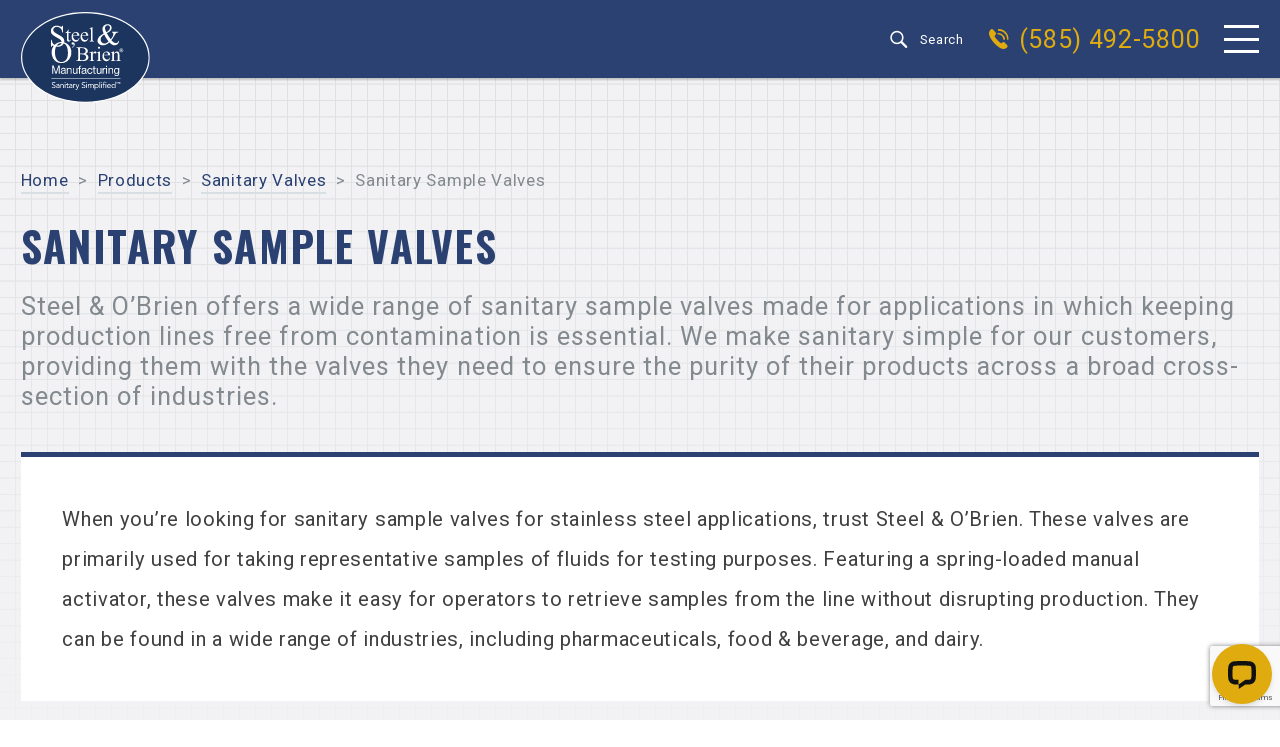

--- FILE ---
content_type: text/html; charset=UTF-8
request_url: https://www.steelobrien.com/products/valves-and-actuators/sample-valves/
body_size: 29564
content:
<!DOCTYPE html><html lang="en-US"><head> <script type="text/javascript">
/* <![CDATA[ */
var gform;gform||(document.addEventListener("gform_main_scripts_loaded",function(){gform.scriptsLoaded=!0}),document.addEventListener("gform/theme/scripts_loaded",function(){gform.themeScriptsLoaded=!0}),window.addEventListener("DOMContentLoaded",function(){gform.domLoaded=!0}),gform={domLoaded:!1,scriptsLoaded:!1,themeScriptsLoaded:!1,isFormEditor:()=>"function"==typeof InitializeEditor,callIfLoaded:function(o){return!(!gform.domLoaded||!gform.scriptsLoaded||!gform.themeScriptsLoaded&&!gform.isFormEditor()||(gform.isFormEditor()&&console.warn("The use of gform.initializeOnLoaded() is deprecated in the form editor context and will be removed in Gravity Forms 3.1."),o(),0))},initializeOnLoaded:function(o){gform.callIfLoaded(o)||(document.addEventListener("gform_main_scripts_loaded",()=>{gform.scriptsLoaded=!0,gform.callIfLoaded(o)}),document.addEventListener("gform/theme/scripts_loaded",()=>{gform.themeScriptsLoaded=!0,gform.callIfLoaded(o)}),window.addEventListener("DOMContentLoaded",()=>{gform.domLoaded=!0,gform.callIfLoaded(o)}))},hooks:{action:{},filter:{}},addAction:function(o,r,e,t){gform.addHook("action",o,r,e,t)},addFilter:function(o,r,e,t){gform.addHook("filter",o,r,e,t)},doAction:function(o){gform.doHook("action",o,arguments)},applyFilters:function(o){return gform.doHook("filter",o,arguments)},removeAction:function(o,r){gform.removeHook("action",o,r)},removeFilter:function(o,r,e){gform.removeHook("filter",o,r,e)},addHook:function(o,r,e,t,n){null==gform.hooks[o][r]&&(gform.hooks[o][r]=[]);var d=gform.hooks[o][r];null==n&&(n=r+"_"+d.length),gform.hooks[o][r].push({tag:n,callable:e,priority:t=null==t?10:t})},doHook:function(r,o,e){var t;if(e=Array.prototype.slice.call(e,1),null!=gform.hooks[r][o]&&((o=gform.hooks[r][o]).sort(function(o,r){return o.priority-r.priority}),o.forEach(function(o){"function"!=typeof(t=o.callable)&&(t=window[t]),"action"==r?t.apply(null,e):e[0]=t.apply(null,e)})),"filter"==r)return e[0]},removeHook:function(o,r,t,n){var e;null!=gform.hooks[o][r]&&(e=(e=gform.hooks[o][r]).filter(function(o,r,e){return!!(null!=n&&n!=o.tag||null!=t&&t!=o.priority)}),gform.hooks[o][r]=e)}});
/* ]]> */
</script>
<link href="https://fonts.googleapis.com/css2?family=Oswald:wght@300;400;700&family=Roboto:wght@300;400;700&display=swap" rel="stylesheet"><link rel="apple-touch-icon" sizes="180x180" href="/apple-touch-icon.png"><link rel="icon" type="image/png" sizes="32x32" href="/favicon-32x32.png"><link rel="icon" type="image/png" sizes="16x16" href="/favicon-16x16.png"><link rel="manifest" href="/site.webmanifest"><meta name="msapplication-TileColor" content="#ffffff"><meta name="theme-color" content="#ffffff"><meta charset="UTF-8" /><meta name="viewport" content="width=device-width" /><meta name="viewport" content="width=device-width, initial-scale=1.0, user-scalable=yes, viewport-fit=cover"><meta name='robots' content='index, follow, max-image-preview:large, max-snippet:-1, max-video-preview:-1' /><style>img:is([sizes="auto" i], [sizes^="auto," i]) { contain-intrinsic-size: 3000px 1500px }</style> <script data-cfasync="false" data-pagespeed-no-defer>var gtm4wp_datalayer_name = "dataLayer";
	var dataLayer = dataLayer || [];</script> <link media="all" href="https://www.steelobrien.com/wp-content/uploads/autoptimize/css/autoptimize_399a96533a9660b1288ad89339d805dc.css" rel="stylesheet"><link media="only screen and (max-width: 768px)" href="https://www.steelobrien.com/wp-content/uploads/autoptimize/css/autoptimize_6fe211f8bb15af76999ce9135805d7af.css" rel="stylesheet"><title>Sanitary Sample Valves | Steel &amp; O’Brien</title><meta name="description" content="Steel &amp; O’Brien’s sanitary sample valves make taking samples from production lines easy and safe. Click here to learn more." /><link rel="canonical" href="https://www.steelobrien.com/products/valves-and-actuators/sample-valves/" /><link rel="next" href="https://www.steelobrien.com/products/valves-and-actuators/sample-valves/page/2/" /><meta property="og:locale" content="en_US" /><meta property="og:type" content="article" /><meta property="og:title" content="Sanitary Sample Valves Archives" /><meta property="og:description" content="Steel &amp; O’Brien’s sanitary sample valves make taking samples from production lines easy and safe. Click here to learn more." /><meta property="og:url" content="https://www.steelobrien.com/products/valves-and-actuators/sample-valves/" /><meta property="og:site_name" content="Steel &amp; O’Brien Manufacturing" /><meta name="twitter:card" content="summary_large_image" /> <script type="application/ld+json" class="yoast-schema-graph">{"@context":"https://schema.org","@graph":[{"@type":"CollectionPage","@id":"https://www.steelobrien.com/products/valves-and-actuators/sample-valves/","url":"https://www.steelobrien.com/products/valves-and-actuators/sample-valves/","name":"Sanitary Sample Valves | Steel & O’Brien","isPartOf":{"@id":"https://www.steelobrien.com/#website"},"description":"Steel & O’Brien’s sanitary sample valves make taking samples from production lines easy and safe. Click here to learn more.","breadcrumb":{"@id":"https://www.steelobrien.com/products/valves-and-actuators/sample-valves/#breadcrumb"},"inLanguage":"en-US"},{"@type":"BreadcrumbList","@id":"https://www.steelobrien.com/products/valves-and-actuators/sample-valves/#breadcrumb","itemListElement":[{"@type":"ListItem","position":1,"name":"Home","item":"https://www.steelobrien.com/"},{"@type":"ListItem","position":2,"name":"Sanitary Valves","item":"https://www.steelobrien.com/products/valves-and-actuators/"},{"@type":"ListItem","position":3,"name":"Sanitary Sample Valves"}]},{"@type":"WebSite","@id":"https://www.steelobrien.com/#website","url":"https://www.steelobrien.com/","name":"Steel & O’Brien Manufacturing","description":"","publisher":{"@id":"https://www.steelobrien.com/#organization"},"potentialAction":[{"@type":"SearchAction","target":{"@type":"EntryPoint","urlTemplate":"https://www.steelobrien.com/?s={search_term_string}"},"query-input":{"@type":"PropertyValueSpecification","valueRequired":true,"valueName":"search_term_string"}}],"inLanguage":"en-US"},{"@type":"Organization","@id":"https://www.steelobrien.com/#organization","name":"Steel & O’Brien Manufacturing","url":"https://www.steelobrien.com/","logo":{"@type":"ImageObject","inLanguage":"en-US","@id":"https://www.steelobrien.com/#/schema/logo/image/","url":"https://www.steelobrien.com/wp-content/uploads/2024/05/SteelOBrienLogo-R-534.jpg","contentUrl":"https://www.steelobrien.com/wp-content/uploads/2024/05/SteelOBrienLogo-R-534.jpg","width":1500,"height":1059,"caption":"Steel & O’Brien Manufacturing"},"image":{"@id":"https://www.steelobrien.com/#/schema/logo/image/"},"sameAs":["https://www.linkedin.com/company/steelandobrienmanufacturing"]}]}</script> <link rel="alternate" type="application/rss+xml" title="Steel &amp; O’Brien Manufacturing &raquo; Feed" href="https://www.steelobrien.com/feed/" /><link rel="alternate" type="application/rss+xml" title="Steel &amp; O’Brien Manufacturing &raquo; Comments Feed" href="https://www.steelobrien.com/comments/feed/" /><link rel="alternate" type="application/rss+xml" title="Steel &amp; O’Brien Manufacturing &raquo; Sanitary Sample Valves Category Feed" href="https://www.steelobrien.com/products/valves-and-actuators/sample-valves/feed/" /><style id='classic-theme-styles-inline-css' type='text/css'>/*! This file is auto-generated */
.wp-block-button__link{color:#fff;background-color:#32373c;border-radius:9999px;box-shadow:none;text-decoration:none;padding:calc(.667em + 2px) calc(1.333em + 2px);font-size:1.125em}.wp-block-file__button{background:#32373c;color:#fff;text-decoration:none}</style><style id='global-styles-inline-css' type='text/css'>:root{--wp--preset--aspect-ratio--square: 1;--wp--preset--aspect-ratio--4-3: 4/3;--wp--preset--aspect-ratio--3-4: 3/4;--wp--preset--aspect-ratio--3-2: 3/2;--wp--preset--aspect-ratio--2-3: 2/3;--wp--preset--aspect-ratio--16-9: 16/9;--wp--preset--aspect-ratio--9-16: 9/16;--wp--preset--color--black: #000000;--wp--preset--color--cyan-bluish-gray: #abb8c3;--wp--preset--color--white: #ffffff;--wp--preset--color--pale-pink: #f78da7;--wp--preset--color--vivid-red: #cf2e2e;--wp--preset--color--luminous-vivid-orange: #ff6900;--wp--preset--color--luminous-vivid-amber: #fcb900;--wp--preset--color--light-green-cyan: #7bdcb5;--wp--preset--color--vivid-green-cyan: #00d084;--wp--preset--color--pale-cyan-blue: #8ed1fc;--wp--preset--color--vivid-cyan-blue: #0693e3;--wp--preset--color--vivid-purple: #9b51e0;--wp--preset--gradient--vivid-cyan-blue-to-vivid-purple: linear-gradient(135deg,rgba(6,147,227,1) 0%,rgb(155,81,224) 100%);--wp--preset--gradient--light-green-cyan-to-vivid-green-cyan: linear-gradient(135deg,rgb(122,220,180) 0%,rgb(0,208,130) 100%);--wp--preset--gradient--luminous-vivid-amber-to-luminous-vivid-orange: linear-gradient(135deg,rgba(252,185,0,1) 0%,rgba(255,105,0,1) 100%);--wp--preset--gradient--luminous-vivid-orange-to-vivid-red: linear-gradient(135deg,rgba(255,105,0,1) 0%,rgb(207,46,46) 100%);--wp--preset--gradient--very-light-gray-to-cyan-bluish-gray: linear-gradient(135deg,rgb(238,238,238) 0%,rgb(169,184,195) 100%);--wp--preset--gradient--cool-to-warm-spectrum: linear-gradient(135deg,rgb(74,234,220) 0%,rgb(151,120,209) 20%,rgb(207,42,186) 40%,rgb(238,44,130) 60%,rgb(251,105,98) 80%,rgb(254,248,76) 100%);--wp--preset--gradient--blush-light-purple: linear-gradient(135deg,rgb(255,206,236) 0%,rgb(152,150,240) 100%);--wp--preset--gradient--blush-bordeaux: linear-gradient(135deg,rgb(254,205,165) 0%,rgb(254,45,45) 50%,rgb(107,0,62) 100%);--wp--preset--gradient--luminous-dusk: linear-gradient(135deg,rgb(255,203,112) 0%,rgb(199,81,192) 50%,rgb(65,88,208) 100%);--wp--preset--gradient--pale-ocean: linear-gradient(135deg,rgb(255,245,203) 0%,rgb(182,227,212) 50%,rgb(51,167,181) 100%);--wp--preset--gradient--electric-grass: linear-gradient(135deg,rgb(202,248,128) 0%,rgb(113,206,126) 100%);--wp--preset--gradient--midnight: linear-gradient(135deg,rgb(2,3,129) 0%,rgb(40,116,252) 100%);--wp--preset--font-size--small: 13px;--wp--preset--font-size--medium: 20px;--wp--preset--font-size--large: 36px;--wp--preset--font-size--x-large: 42px;--wp--preset--spacing--20: 0.44rem;--wp--preset--spacing--30: 0.67rem;--wp--preset--spacing--40: 1rem;--wp--preset--spacing--50: 1.5rem;--wp--preset--spacing--60: 2.25rem;--wp--preset--spacing--70: 3.38rem;--wp--preset--spacing--80: 5.06rem;--wp--preset--shadow--natural: 6px 6px 9px rgba(0, 0, 0, 0.2);--wp--preset--shadow--deep: 12px 12px 50px rgba(0, 0, 0, 0.4);--wp--preset--shadow--sharp: 6px 6px 0px rgba(0, 0, 0, 0.2);--wp--preset--shadow--outlined: 6px 6px 0px -3px rgba(255, 255, 255, 1), 6px 6px rgba(0, 0, 0, 1);--wp--preset--shadow--crisp: 6px 6px 0px rgba(0, 0, 0, 1);}:root :where(.is-layout-flow) > :first-child{margin-block-start: 0;}:root :where(.is-layout-flow) > :last-child{margin-block-end: 0;}:root :where(.is-layout-flow) > *{margin-block-start: 24px;margin-block-end: 0;}:root :where(.is-layout-constrained) > :first-child{margin-block-start: 0;}:root :where(.is-layout-constrained) > :last-child{margin-block-end: 0;}:root :where(.is-layout-constrained) > *{margin-block-start: 24px;margin-block-end: 0;}:root :where(.is-layout-flex){gap: 24px;}:root :where(.is-layout-grid){gap: 24px;}body .is-layout-flex{display: flex;}.is-layout-flex{flex-wrap: wrap;align-items: center;}.is-layout-flex > :is(*, div){margin: 0;}body .is-layout-grid{display: grid;}.is-layout-grid > :is(*, div){margin: 0;}.has-black-color{color: var(--wp--preset--color--black) !important;}.has-cyan-bluish-gray-color{color: var(--wp--preset--color--cyan-bluish-gray) !important;}.has-white-color{color: var(--wp--preset--color--white) !important;}.has-pale-pink-color{color: var(--wp--preset--color--pale-pink) !important;}.has-vivid-red-color{color: var(--wp--preset--color--vivid-red) !important;}.has-luminous-vivid-orange-color{color: var(--wp--preset--color--luminous-vivid-orange) !important;}.has-luminous-vivid-amber-color{color: var(--wp--preset--color--luminous-vivid-amber) !important;}.has-light-green-cyan-color{color: var(--wp--preset--color--light-green-cyan) !important;}.has-vivid-green-cyan-color{color: var(--wp--preset--color--vivid-green-cyan) !important;}.has-pale-cyan-blue-color{color: var(--wp--preset--color--pale-cyan-blue) !important;}.has-vivid-cyan-blue-color{color: var(--wp--preset--color--vivid-cyan-blue) !important;}.has-vivid-purple-color{color: var(--wp--preset--color--vivid-purple) !important;}.has-black-background-color{background-color: var(--wp--preset--color--black) !important;}.has-cyan-bluish-gray-background-color{background-color: var(--wp--preset--color--cyan-bluish-gray) !important;}.has-white-background-color{background-color: var(--wp--preset--color--white) !important;}.has-pale-pink-background-color{background-color: var(--wp--preset--color--pale-pink) !important;}.has-vivid-red-background-color{background-color: var(--wp--preset--color--vivid-red) !important;}.has-luminous-vivid-orange-background-color{background-color: var(--wp--preset--color--luminous-vivid-orange) !important;}.has-luminous-vivid-amber-background-color{background-color: var(--wp--preset--color--luminous-vivid-amber) !important;}.has-light-green-cyan-background-color{background-color: var(--wp--preset--color--light-green-cyan) !important;}.has-vivid-green-cyan-background-color{background-color: var(--wp--preset--color--vivid-green-cyan) !important;}.has-pale-cyan-blue-background-color{background-color: var(--wp--preset--color--pale-cyan-blue) !important;}.has-vivid-cyan-blue-background-color{background-color: var(--wp--preset--color--vivid-cyan-blue) !important;}.has-vivid-purple-background-color{background-color: var(--wp--preset--color--vivid-purple) !important;}.has-black-border-color{border-color: var(--wp--preset--color--black) !important;}.has-cyan-bluish-gray-border-color{border-color: var(--wp--preset--color--cyan-bluish-gray) !important;}.has-white-border-color{border-color: var(--wp--preset--color--white) !important;}.has-pale-pink-border-color{border-color: var(--wp--preset--color--pale-pink) !important;}.has-vivid-red-border-color{border-color: var(--wp--preset--color--vivid-red) !important;}.has-luminous-vivid-orange-border-color{border-color: var(--wp--preset--color--luminous-vivid-orange) !important;}.has-luminous-vivid-amber-border-color{border-color: var(--wp--preset--color--luminous-vivid-amber) !important;}.has-light-green-cyan-border-color{border-color: var(--wp--preset--color--light-green-cyan) !important;}.has-vivid-green-cyan-border-color{border-color: var(--wp--preset--color--vivid-green-cyan) !important;}.has-pale-cyan-blue-border-color{border-color: var(--wp--preset--color--pale-cyan-blue) !important;}.has-vivid-cyan-blue-border-color{border-color: var(--wp--preset--color--vivid-cyan-blue) !important;}.has-vivid-purple-border-color{border-color: var(--wp--preset--color--vivid-purple) !important;}.has-vivid-cyan-blue-to-vivid-purple-gradient-background{background: var(--wp--preset--gradient--vivid-cyan-blue-to-vivid-purple) !important;}.has-light-green-cyan-to-vivid-green-cyan-gradient-background{background: var(--wp--preset--gradient--light-green-cyan-to-vivid-green-cyan) !important;}.has-luminous-vivid-amber-to-luminous-vivid-orange-gradient-background{background: var(--wp--preset--gradient--luminous-vivid-amber-to-luminous-vivid-orange) !important;}.has-luminous-vivid-orange-to-vivid-red-gradient-background{background: var(--wp--preset--gradient--luminous-vivid-orange-to-vivid-red) !important;}.has-very-light-gray-to-cyan-bluish-gray-gradient-background{background: var(--wp--preset--gradient--very-light-gray-to-cyan-bluish-gray) !important;}.has-cool-to-warm-spectrum-gradient-background{background: var(--wp--preset--gradient--cool-to-warm-spectrum) !important;}.has-blush-light-purple-gradient-background{background: var(--wp--preset--gradient--blush-light-purple) !important;}.has-blush-bordeaux-gradient-background{background: var(--wp--preset--gradient--blush-bordeaux) !important;}.has-luminous-dusk-gradient-background{background: var(--wp--preset--gradient--luminous-dusk) !important;}.has-pale-ocean-gradient-background{background: var(--wp--preset--gradient--pale-ocean) !important;}.has-electric-grass-gradient-background{background: var(--wp--preset--gradient--electric-grass) !important;}.has-midnight-gradient-background{background: var(--wp--preset--gradient--midnight) !important;}.has-small-font-size{font-size: var(--wp--preset--font-size--small) !important;}.has-medium-font-size{font-size: var(--wp--preset--font-size--medium) !important;}.has-large-font-size{font-size: var(--wp--preset--font-size--large) !important;}.has-x-large-font-size{font-size: var(--wp--preset--font-size--x-large) !important;}
:root :where(.wp-block-pullquote){font-size: 1.5em;line-height: 1.6;}</style><style id='woocommerce-inline-inline-css' type='text/css'>.woocommerce form .form-row .required { visibility: visible; }</style> <script type="text/javascript" id="wpml-cookie-js-extra">var wpml_cookies = {"wp-wpml_current_language":{"value":"en","expires":1,"path":"\/"}};
var wpml_cookies = {"wp-wpml_current_language":{"value":"en","expires":1,"path":"\/"}};</script> <script type="text/javascript" src="https://www.steelobrien.com/wp-includes/js/jquery/jquery.min.js?ver=3.7.1" id="jquery-core-js"></script> <script type="text/javascript" id="gdpr-js-extra">var GDPR = {"ajaxurl":"https:\/\/www.steelobrien.com\/wp-admin\/admin-ajax.php","logouturl":"","i18n":{"aborting":"Aborting","logging_out":"You are being logged out.","continue":"Continue","cancel":"Cancel","ok":"OK","close_account":"Close your account?","close_account_warning":"Your account will be closed and all data will be permanently deleted and cannot be recovered. Are you sure?","are_you_sure":"Are you sure?","policy_disagree":"By disagreeing you will no longer have access to our site and will be logged out."},"is_user_logged_in":"","refresh":"1"};</script> <script type="text/javascript" id="wc-add-to-cart-js-extra">var wc_add_to_cart_params = {"ajax_url":"\/wp-admin\/admin-ajax.php","wc_ajax_url":"\/?wc-ajax=%%endpoint%%","i18n_view_cart":"View cart","cart_url":"https:\/\/www.steelobrien.com\/cart\/","is_cart":"","cart_redirect_after_add":"no"};</script> <script type="text/javascript" id="woocommerce-js-extra">var woocommerce_params = {"ajax_url":"\/wp-admin\/admin-ajax.php","wc_ajax_url":"\/?wc-ajax=%%endpoint%%","i18n_password_show":"Show password","i18n_password_hide":"Hide password"};</script> <link rel="https://api.w.org/" href="https://www.steelobrien.com/wp-json/" /><link rel="alternate" title="JSON" type="application/json" href="https://www.steelobrien.com/wp-json/wp/v2/product_cat/4747" /><link rel="EditURI" type="application/rsd+xml" title="RSD" href="https://www.steelobrien.com/xmlrpc.php?rsd" /><meta name="generator" content="WordPress 6.8.2" /><meta name="generator" content="WooCommerce 10.0.4" /><meta name="generator" content="WPML ver:4.7.6 stt:1,66;" /><style id="bellows-custom-generated-css">/* Status: Loaded from Transient */</style> <script>(function(i,s,o,g,r,a,m){i['GoogleAnalyticsObject']=r;i[r]=i[r]||function(){
			(i[r].q=i[r].q||[]).push(arguments)},i[r].l=1*new Date();a=s.createElement(o),
			m=s.getElementsByTagName(o)[0];a.async=1;a.src=g;m.parentNode.insertBefore(a,m)
			})(window,document,'script','https://www.google-analytics.com/analytics.js','ga');
			ga('create', 'UA-84153662-1', 'auto');
			ga('send', 'pageview');</script> 
 <script data-cfasync="false" data-pagespeed-no-defer>var dataLayer_content = {"pagePostType":"product","pagePostType2":"tax-product","pageCategory":[]};
	dataLayer.push( dataLayer_content );</script> <script data-cfasync="false" data-pagespeed-no-defer>(function(w,d,s,l,i){w[l]=w[l]||[];w[l].push({'gtm.start':
new Date().getTime(),event:'gtm.js'});var f=d.getElementsByTagName(s)[0],
j=d.createElement(s),dl=l!='dataLayer'?'&l='+l:'';j.async=true;j.src=
'//www.googletagmanager.com/gtm.js?id='+i+dl;f.parentNode.insertBefore(j,f);
})(window,document,'script','dataLayer','GTM-TTW7T4W');</script>  <noscript><style>.woocommerce-product-gallery{ opacity: 1 !important; }</style></noscript><style>:root{  --wcpaSectionTitleSize:14px;   --wcpaLabelSize:14px;   --wcpaDescSize:13px;   --wcpaErrorSize:13px;   --wcpaLabelWeight:normal;   --wcpaDescWeight:normal;   --wcpaBorderWidth:1px;   --wcpaBorderRadius:6px;   --wcpaInputHeight:45px;   --wcpaCheckLabelSize:14px;   --wcpaCheckBorderWidth:1px;   --wcpaCheckWidth:20px;   --wcpaCheckHeight:20px;   --wcpaCheckBorderRadius:4px;   --wcpaCheckButtonRadius:5px;   --wcpaCheckButtonBorder:2px; }:root{  --wcpaButtonColor:#3340d3;   --wcpaLabelColor:#424242;   --wcpaDescColor:#797979;   --wcpaBorderColor:#c6d0e9;   --wcpaBorderColorFocus:#3561f3;   --wcpaInputBgColor:#FFFFFF;   --wcpaInputColor:#5d5d5d;   --wcpaCheckLabelColor:#4a4a4a;   --wcpaCheckBgColor:#3340d3;   --wcpaCheckBorderColor:#B9CBE3;   --wcpaCheckTickColor:#ffffff;   --wcpaRadioBgColor:#3340d3;   --wcpaRadioBorderColor:#B9CBE3;   --wcpaRadioTickColor:#ffffff;   --wcpaButtonTextColor:#ffffff;   --wcpaErrorColor:#F55050; }:root{}</style><noscript><style>/**
      * Reinstate scrolling for non-JS clients
      */
      .simplebar-content-wrapper {
        overflow: auto;
      }</style></noscript><meta name="google-site-verification" content="l0pmwRAjBE1r_DvRcrDvLHbkrqwm6E3qGMMQM9-sEa4" /></head><body class="archive tax-product_cat term-sanitary-sample-valves term-4747 wp-embed-responsive wp-theme-blankslate wp-child-theme-blankslate-child theme-blankslate locale-en-us woocommerce woocommerce-page woocommerce-no-js"><div id="wrapper"><div id="header-overlay" class="fixed"><div id="overlay-close" class="absolute"></div><div class="wrap"><div class="wrap-x xb"><nav class="widget-wrap"><nav id="bellows-main-2" class="bellows bellows-nojs bellows-main bellows-source-menu bellows-align-full bellows-skin-none bellows-type- bellows-expand-current"><ul id="menu-admin" class="bellows-nav" data-bellows-config="main"><li id="menu-item-786" class="bellows-menu-item bellows-menu-item-type-post_type bellows-menu-item-object-page bellows-menu-item-has-children bellows-menu-item-786 bellows-item-level-0"><a  href="https://www.steelobrien.com/products/" class="bellows-target" itemprop="url"><span class="bellows-target-title bellows-target-text">Products</span><button class="bellows-subtoggle" aria-label="Toggle Submenu"><i class="bellows-subtoggle-icon-expand fa fa-chevron-down"></i><i class="bellows-subtoggle-icon-collapse fa fa-chevron-up"></i></button></a><ul class="bellows-submenu"><li id="menu-item-13745" class="bellows-menu-item bellows-menu-item-type-taxonomy bellows-menu-item-object-product_cat bellows-menu-item-13745 bellows-item-level-1"><a  href="https://www.steelobrien.com/products/sanitary-fittings/" class="bellows-target" itemprop="url"><span class="bellows-target-title bellows-target-text">Sanitary Fittings</span></a></li><li id="menu-item-7634" class="bellows-menu-item bellows-menu-item-type-custom bellows-menu-item-object-custom bellows-menu-item-7634 bellows-item-level-1"><a  href="/products/bpe-fittings/" class="bellows-target" itemprop="url"><span class="bellows-target-title bellows-target-text">BPE Fittings</span></a></li><li id="menu-item-7635" class="bellows-menu-item bellows-menu-item-type-custom bellows-menu-item-object-custom bellows-menu-item-7635 bellows-item-level-1"><a  href="/products/valves-and-actuators/" class="bellows-target" itemprop="url"><span class="bellows-target-title bellows-target-text">Sanitary Valves</span></a></li><li id="menu-item-14584" class="bellows-menu-item bellows-menu-item-type-custom bellows-menu-item-object-custom bellows-menu-item-14584 bellows-item-level-1"><a  href="/products/top-flo-diaphragm-valves-and-actuators" class="bellows-target" itemprop="url"><span class="bellows-target-title bellows-target-text">Sanitary Diaphragm Valves and Actuators</span></a></li><li id="menu-item-455687" class="bellows-menu-item bellows-menu-item-type-custom bellows-menu-item-object-custom bellows-menu-item-455687 bellows-item-level-1"><a  href="/products/top-flo-pumps-and-accessories/" class="bellows-target" itemprop="url"><span class="bellows-target-title bellows-target-text">Sanitary Pumps</span></a></li><li id="menu-item-7636" class="bellows-menu-item bellows-menu-item-type-custom bellows-menu-item-object-custom bellows-menu-item-7636 bellows-item-level-1"><a  href="/products/sight-glasses/" class="bellows-target" itemprop="url"><span class="bellows-target-title bellows-target-text">Sight Glasses &#038; Instrumentation</span></a></li><li id="menu-item-7638" class="bellows-menu-item bellows-menu-item-type-custom bellows-menu-item-object-custom bellows-menu-item-7638 bellows-item-level-1"><a  href="/products/strainers-and-filters/" class="bellows-target" itemprop="url"><span class="bellows-target-title bellows-target-text">Sanitary Strainers and Filters</span></a></li><li id="menu-item-7639" class="bellows-menu-item bellows-menu-item-type-custom bellows-menu-item-object-custom bellows-menu-item-7639 bellows-item-level-1"><a  href="/products/spools/" class="bellows-target" itemprop="url"><span class="bellows-target-title bellows-target-text">Sanitary Spools</span></a></li><li id="menu-item-7640" class="bellows-menu-item bellows-menu-item-type-custom bellows-menu-item-object-custom bellows-menu-item-7640 bellows-item-level-1"><a  href="/products/tubing-hangers-other/" class="bellows-target" itemprop="url"><span class="bellows-target-title bellows-target-text">Tubing, Hangers, Other</span></a></li></ul></li><li id="menu-item-785" class="bellows-menu-item bellows-menu-item-type-post_type bellows-menu-item-object-page bellows-menu-item-has-children bellows-menu-item-785 bellows-item-level-0"><a  href="https://www.steelobrien.com/custom-products/" class="bellows-target" itemprop="url"><span class="bellows-target-title bellows-target-text">Custom Products</span><button class="bellows-subtoggle" aria-label="Toggle Submenu"><i class="bellows-subtoggle-icon-expand fa fa-chevron-down"></i><i class="bellows-subtoggle-icon-collapse fa fa-chevron-up"></i></button></a><ul class="bellows-submenu"><li id="menu-item-881" class="bellows-menu-item bellows-menu-item-type-post_type bellows-menu-item-object-page bellows-menu-item-881 bellows-item-level-1"><a  href="https://www.steelobrien.com/custom-products/custom-fabrication/" class="bellows-target" itemprop="url"><span class="bellows-target-title bellows-target-text">Custom Fabrication</span></a></li><li id="menu-item-882" class="bellows-menu-item bellows-menu-item-type-post_type bellows-menu-item-object-page bellows-menu-item-882 bellows-item-level-1"><a  href="https://www.steelobrien.com/custom-products/custom-machining/" class="bellows-target" itemprop="url"><span class="bellows-target-title bellows-target-text">Custom Machining</span></a></li><li id="menu-item-883" class="bellows-menu-item bellows-menu-item-type-post_type bellows-menu-item-object-page bellows-menu-item-883 bellows-item-level-1"><a  href="https://www.steelobrien.com/custom-products/custom-spools/" class="bellows-target" itemprop="url"><span class="bellows-target-title bellows-target-text">Custom Spools</span></a></li><li id="menu-item-513360" class="bellows-menu-item bellows-menu-item-type-post_type bellows-menu-item-object-page bellows-menu-item-513360 bellows-item-level-1"><a  href="https://www.steelobrien.com/custom-products/data-center-cooling/" class="bellows-target" itemprop="url"><span class="bellows-target-title bellows-target-text">Data Center Cooling</span></a></li></ul></li><li id="menu-item-784" class="bellows-menu-item bellows-menu-item-type-post_type bellows-menu-item-object-page bellows-menu-item-has-children bellows-menu-item-784 bellows-item-level-0"><a  href="https://www.steelobrien.com/services/" class="bellows-target" itemprop="url"><span class="bellows-target-title bellows-target-text">Services</span><button class="bellows-subtoggle" aria-label="Toggle Submenu"><i class="bellows-subtoggle-icon-expand fa fa-chevron-down"></i><i class="bellows-subtoggle-icon-collapse fa fa-chevron-up"></i></button></a><ul class="bellows-submenu"><li id="menu-item-906" class="bellows-menu-item bellows-menu-item-type-post_type bellows-menu-item-object-page bellows-menu-item-906 bellows-item-level-1"><a  href="https://www.steelobrien.com/services/electropolishing/" class="bellows-target" itemprop="url"><span class="bellows-target-title bellows-target-text">Electropolishing</span></a></li><li id="menu-item-907" class="bellows-menu-item bellows-menu-item-type-post_type bellows-menu-item-object-page bellows-menu-item-907 bellows-item-level-1"><a  href="https://www.steelobrien.com/services/passivation/" class="bellows-target" itemprop="url"><span class="bellows-target-title bellows-target-text">Passivation</span></a></li><li id="menu-item-908" class="bellows-menu-item bellows-menu-item-type-post_type bellows-menu-item-object-page bellows-menu-item-908 bellows-item-level-1"><a  href="https://www.steelobrien.com/services/borescoping-weld-maps/" class="bellows-target" itemprop="url"><span class="bellows-target-title bellows-target-text">Borescoping &#038; Weld Maps</span></a></li><li id="menu-item-909" class="bellows-menu-item bellows-menu-item-type-post_type bellows-menu-item-object-page bellows-menu-item-909 bellows-item-level-1"><a  href="https://www.steelobrien.com/services/orbital-welding/" class="bellows-target" itemprop="url"><span class="bellows-target-title bellows-target-text">Orbital Welding</span></a></li><li id="menu-item-910" class="bellows-menu-item bellows-menu-item-type-post_type bellows-menu-item-object-page bellows-menu-item-910 bellows-item-level-1"><a  href="https://www.steelobrien.com/services/cleaning-for-oxygen-service/" class="bellows-target" itemprop="url"><span class="bellows-target-title bellows-target-text">Cleaning for Oxygen Service</span></a></li><li id="menu-item-911" class="bellows-menu-item bellows-menu-item-type-post_type bellows-menu-item-object-page bellows-menu-item-911 bellows-item-level-1"><a  href="https://www.steelobrien.com/services/laser-etching/" class="bellows-target" itemprop="url"><span class="bellows-target-title bellows-target-text">Laser Etching</span></a></li></ul></li><li id="menu-item-783" class="bellows-menu-item bellows-menu-item-type-post_type bellows-menu-item-object-page bellows-menu-item-has-children bellows-menu-item-783 bellows-item-level-0"><a  href="https://www.steelobrien.com/resource-library/" class="bellows-target" itemprop="url"><span class="bellows-target-title bellows-target-text">Resource Library</span><button class="bellows-subtoggle" aria-label="Toggle Submenu"><i class="bellows-subtoggle-icon-expand fa fa-chevron-down"></i><i class="bellows-subtoggle-icon-collapse fa fa-chevron-up"></i></button></a><ul class="bellows-submenu"><li id="menu-item-7656" class="bellows-menu-item bellows-menu-item-type-post_type bellows-menu-item-object-page bellows-menu-item-7656 bellows-item-level-1"><a  href="https://www.steelobrien.com/resource-library/downloads/" class="bellows-target" itemprop="url"><span class="bellows-target-title bellows-target-text">Downloads</span></a></li><li id="menu-item-898" class="bellows-menu-item bellows-menu-item-type-post_type bellows-menu-item-object-page bellows-menu-item-898 bellows-item-level-1"><a  href="https://www.steelobrien.com/resource-library/certifications/" class="bellows-target" itemprop="url"><span class="bellows-target-title bellows-target-text">Certifications</span></a></li><li id="menu-item-271778" class="bellows-menu-item bellows-menu-item-type-custom bellows-menu-item-object-custom bellows-menu-item-271778 bellows-item-level-1"><a  href="/terms-conditions/" class="bellows-target" itemprop="url"><span class="bellows-target-title bellows-target-text">Terms &#038; Conditions</span></a></li><li id="menu-item-14733" class="bellows-menu-item bellows-menu-item-type-post_type bellows-menu-item-object-page bellows-menu-item-14733 bellows-item-level-1"><a  href="https://www.steelobrien.com/resource-library/videos/" class="bellows-target" itemprop="url"><span class="bellows-target-title bellows-target-text">Videos</span></a></li><li id="menu-item-19022" class="bellows-menu-item bellows-menu-item-type-post_type bellows-menu-item-object-page bellows-menu-item-19022 bellows-item-level-1"><a  href="https://www.steelobrien.com/top-flo-ready-to-go/" class="bellows-target" itemprop="url"><span class="bellows-target-title bellows-target-text">TOP-FLO Ready-To-Go</span></a></li></ul></li><li id="menu-item-782" class="mega-menu bellows-menu-item bellows-menu-item-type-post_type bellows-menu-item-object-page bellows-menu-item-has-children bellows-menu-item-782 bellows-item-level-0"><a  href="https://www.steelobrien.com/markets-served/" class="bellows-target" itemprop="url"><span class="bellows-target-title bellows-target-text">Markets Served</span><button class="bellows-subtoggle" aria-label="Toggle Submenu"><i class="bellows-subtoggle-icon-expand fa fa-chevron-down"></i><i class="bellows-subtoggle-icon-collapse fa fa-chevron-up"></i></button></a><ul class="bellows-submenu"><li id="menu-item-884" class="bellows-menu-item bellows-menu-item-type-post_type bellows-menu-item-object-page bellows-menu-item-884 bellows-item-level-1"><a  href="https://www.steelobrien.com/markets-served/food/" class="bellows-target" itemprop="url"><span class="bellows-target-title bellows-target-text">Food</span></a></li><li id="menu-item-885" class="bellows-menu-item bellows-menu-item-type-post_type bellows-menu-item-object-page bellows-menu-item-885 bellows-item-level-1"><a  href="https://www.steelobrien.com/markets-served/dairy/" class="bellows-target" itemprop="url"><span class="bellows-target-title bellows-target-text">Dairy</span></a></li><li id="menu-item-886" class="bellows-menu-item bellows-menu-item-type-post_type bellows-menu-item-object-page bellows-menu-item-886 bellows-item-level-1"><a  href="https://www.steelobrien.com/markets-served/beverage/" class="bellows-target" itemprop="url"><span class="bellows-target-title bellows-target-text">Beverage</span></a></li><li id="menu-item-887" class="bellows-menu-item bellows-menu-item-type-post_type bellows-menu-item-object-page bellows-menu-item-887 bellows-item-level-1"><a  href="https://www.steelobrien.com/markets-served/brewery/" class="bellows-target" itemprop="url"><span class="bellows-target-title bellows-target-text">Brewery</span></a></li><li id="menu-item-888" class="bellows-menu-item bellows-menu-item-type-post_type bellows-menu-item-object-page bellows-menu-item-888 bellows-item-level-1"><a  href="https://www.steelobrien.com/markets-served/winery/" class="bellows-target" itemprop="url"><span class="bellows-target-title bellows-target-text">Winery</span></a></li><li id="menu-item-889" class="bellows-menu-item bellows-menu-item-type-post_type bellows-menu-item-object-page bellows-menu-item-889 bellows-item-level-1"><a  href="https://www.steelobrien.com/markets-served/distilling/" class="bellows-target" itemprop="url"><span class="bellows-target-title bellows-target-text">Distilling</span></a></li><li id="menu-item-890" class="bellows-menu-item bellows-menu-item-type-post_type bellows-menu-item-object-page bellows-menu-item-890 bellows-item-level-1"><a  href="https://www.steelobrien.com/markets-served/biotechnology/" class="bellows-target" itemprop="url"><span class="bellows-target-title bellows-target-text">Biotechnology</span></a></li><li id="menu-item-891" class="bellows-menu-item bellows-menu-item-type-post_type bellows-menu-item-object-page bellows-menu-item-891 bellows-item-level-1"><a  href="https://www.steelobrien.com/markets-served/pharmaceutical/" class="bellows-target" itemprop="url"><span class="bellows-target-title bellows-target-text">Pharmaceutical</span></a></li><li id="menu-item-892" class="bellows-menu-item bellows-menu-item-type-post_type bellows-menu-item-object-page bellows-menu-item-892 bellows-item-level-1"><a  href="https://www.steelobrien.com/markets-served/cosmetic/" class="bellows-target" itemprop="url"><span class="bellows-target-title bellows-target-text">Cosmetic</span></a></li><li id="menu-item-893" class="bellows-menu-item bellows-menu-item-type-post_type bellows-menu-item-object-page bellows-menu-item-893 bellows-item-level-1"><a  href="https://www.steelobrien.com/markets-served/personal-care/" class="bellows-target" itemprop="url"><span class="bellows-target-title bellows-target-text">Personal Care</span></a></li><li id="menu-item-894" class="bellows-menu-item bellows-menu-item-type-post_type bellows-menu-item-object-page bellows-menu-item-894 bellows-item-level-1"><a  href="https://www.steelobrien.com/markets-served/extraction/" class="bellows-target" itemprop="url"><span class="bellows-target-title bellows-target-text">Extraction</span></a></li><li id="menu-item-895" class="bellows-menu-item bellows-menu-item-type-post_type bellows-menu-item-object-page bellows-menu-item-895 bellows-item-level-1"><a  href="https://www.steelobrien.com/markets-served/semiconductor/" class="bellows-target" itemprop="url"><span class="bellows-target-title bellows-target-text">Semiconductor</span></a></li><li id="menu-item-896" class="bellows-menu-item bellows-menu-item-type-post_type bellows-menu-item-object-page bellows-menu-item-896 bellows-item-level-1"><a  href="https://www.steelobrien.com/markets-served/water-treatment/" class="bellows-target" itemprop="url"><span class="bellows-target-title bellows-target-text">Water Treatment</span></a></li></ul></li><li id="menu-item-781" class="bellows-menu-item bellows-menu-item-type-post_type bellows-menu-item-object-page bellows-menu-item-has-children bellows-menu-item-781 bellows-item-level-0"><a  href="https://www.steelobrien.com/about-us/" class="bellows-target" itemprop="url"><span class="bellows-target-title bellows-target-text">About Us</span><button class="bellows-subtoggle" aria-label="Toggle Submenu"><i class="bellows-subtoggle-icon-expand fa fa-chevron-down"></i><i class="bellows-subtoggle-icon-collapse fa fa-chevron-up"></i></button></a><ul class="bellows-submenu"><li id="menu-item-903" class="bellows-menu-item bellows-menu-item-type-post_type bellows-menu-item-object-page bellows-menu-item-903 bellows-item-level-1"><a  href="https://www.steelobrien.com/about-us/team/" class="bellows-target" itemprop="url"><span class="bellows-target-title bellows-target-text">Meet the Team</span></a></li><li id="menu-item-14848" class="bellows-menu-item bellows-menu-item-type-post_type bellows-menu-item-object-page bellows-menu-item-14848 bellows-item-level-1"><a  href="https://www.steelobrien.com/about-us/careers/" class="bellows-target" itemprop="url"><span class="bellows-target-title bellows-target-text">Careers</span></a></li><li id="menu-item-901" class="bellows-menu-item bellows-menu-item-type-post_type bellows-menu-item-object-page bellows-menu-item-901 bellows-item-level-1"><a  href="https://www.steelobrien.com/blog/" class="bellows-target" itemprop="url"><span class="bellows-target-title bellows-target-text">Blog</span></a></li><li id="menu-item-902" class="bellows-menu-item bellows-menu-item-type-post_type bellows-menu-item-object-page bellows-menu-item-902 bellows-item-level-1"><a  href="https://www.steelobrien.com/about-us/industry-affiliations/" class="bellows-target" itemprop="url"><span class="bellows-target-title bellows-target-text">Industry Affiliations</span></a></li></ul></li><li id="menu-item-26" class="menu-yellow bellows-menu-item bellows-menu-item-type-post_type bellows-menu-item-object-page bellows-menu-item-has-children bellows-menu-item-26 bellows-item-level-0"><a  href="https://www.steelobrien.com/contact-us/" class="bellows-target" itemprop="url"><span class="bellows-target-title bellows-target-text">Contact</span><button class="bellows-subtoggle" aria-label="Toggle Submenu"><i class="bellows-subtoggle-icon-expand fa fa-chevron-down"></i><i class="bellows-subtoggle-icon-collapse fa fa-chevron-up"></i></button></a><ul class="bellows-submenu"><li id="menu-item-905" class="bellows-menu-item bellows-menu-item-type-post_type bellows-menu-item-object-page bellows-menu-item-905 bellows-item-level-1"><a  href="https://www.steelobrien.com/contact-us/where-to-buy/" class="bellows-target" itemprop="url"><span class="bellows-target-title bellows-target-text">Where to Buy</span></a></li></ul></li><li id="menu-item-513266" class="flag-us bellows-menu-item bellows-menu-item-type-custom bellows-menu-item-object-custom bellows-menu-item-home bellows-menu-item-has-children bellows-menu-item-513266 bellows-item-level-0"><a  href="https://www.steelobrien.com" class="bellows-target" itemprop="url"><span class="bellows-target-title bellows-target-text">US</span><button class="bellows-subtoggle" aria-label="Toggle Submenu"><i class="bellows-subtoggle-icon-expand fa fa-chevron-down"></i><i class="bellows-subtoggle-icon-collapse fa fa-chevron-up"></i></button></a><ul class="bellows-submenu"><li id="menu-item-513267" class="flag-ca bellows-menu-item bellows-menu-item-type-custom bellows-menu-item-object-custom bellows-menu-item-513267 bellows-item-level-1"><a  href="https://www.steelobrien.ca/" class="bellows-target" itemprop="url"><span class="bellows-target-title bellows-target-text">CA</span></a></li></ul></li></ul></nav><ul class="menu"><li class="icon-screen"><a href="https://partnerportal.steelobrien.com/" target="">Partner Portal</a></li><li class="icon-login"><a href="/mtr/" target="">MTRs</a></li><li class="icon-check-circle"><a href="/crn/" target="">CRN</a></li><li class="icon-phone"><a href="tel:1(585) 492-5800">(585) 492-5800</a></li><li class="hide-md icon-search"><div role="search"><form role="search" method="get" class="search-form" action="https://www.steelobrien.com/"> <label> <span class="screen-reader-text">Search for:</span> <input type="search" class="search-field" placeholder="Search &hellip;" value="" name="s" /> </label> <input type="submit" class="search-submit" value="Search" /></form></div></li></ul></nav></div></div></div><header id="header" role="banner" class="lh1"><div class="wrap-x"><div class="inside"><div class="row compact middle-xs bottom-lg mb0"><div class="col col-xs col-logo mb0"><div class="field--logo"> <a href="https://www.steelobrien.com" title="Steel &amp; O’Brien Manufacturing" class="no-lzy-ld block"> <img src="https://www.steelobrien.com/wp-content/uploads/2024/09/so-logo-2024-us_1.svg" alt="Steel O'Brien Logo" class="logo block no-touch select-none" /> </a></div></div><div class="col col-xs col-nav end-xs mb0"><nav class="menu utility-menu"><ul class="menu"><li class="icon-search hide-xs show-md"><a id="header-search">Search</a></li><li class="icon-screen hide-xs show-lg"><a href="https://partnerportal.steelobrien.com/" target="">Partner Portal</a></li><li class="icon-login hide-xs show-lg"><a href="/mtr/" target="">MTRs</a></li><li class="icon-check-circle hide-xs show-lg"><a href="/crn/" target="">CRN</a></li><li class="icon-phone"><a href="tel:15854925800">(585) 492-5800</a></li><li class="hide-lg"> <button class="relative overflow-hidden" id="header-burger"><div class="line line1"></div><div class="line line2"></div><div class="line line3"></div><div class="cross-wrap"><div class="cross cross1"></div><div class="cross cross2"></div></div> </button></li></ul></nav><nav class="menu main-menu hide-xs show-lg"><div class="menu-admin-container"><ul id="menu-admin-1" class="menu parent-items-8"><li class="menu-item menu-item-type-post_type menu-item-object-page menu-item-has-children menu-item-786"><a href="https://www.steelobrien.com/products/" itemprop="url">Products</a><ul class="sub-menu"><li class="menu-item menu-item-type-taxonomy menu-item-object-product_cat menu-item-13745"><a href="https://www.steelobrien.com/products/sanitary-fittings/" itemprop="url">Sanitary Fittings</a></li><li class="menu-item menu-item-type-custom menu-item-object-custom menu-item-7634"><a href="/products/bpe-fittings/" itemprop="url">BPE Fittings</a></li><li class="menu-item menu-item-type-custom menu-item-object-custom menu-item-7635"><a href="/products/valves-and-actuators/" itemprop="url">Sanitary Valves</a></li><li class="menu-item menu-item-type-custom menu-item-object-custom menu-item-14584"><a href="/products/top-flo-diaphragm-valves-and-actuators" itemprop="url">Sanitary Diaphragm Valves and Actuators</a></li><li class="menu-item menu-item-type-custom menu-item-object-custom menu-item-455687"><a href="/products/top-flo-pumps-and-accessories/" itemprop="url">Sanitary Pumps</a></li><li class="menu-item menu-item-type-custom menu-item-object-custom menu-item-7636"><a href="/products/sight-glasses/" itemprop="url">Sight Glasses &#038; Instrumentation</a></li><li class="menu-item menu-item-type-custom menu-item-object-custom menu-item-7638"><a href="/products/strainers-and-filters/" itemprop="url">Sanitary Strainers and Filters</a></li><li class="menu-item menu-item-type-custom menu-item-object-custom menu-item-7639"><a href="/products/spools/" itemprop="url">Sanitary Spools</a></li><li class="menu-item menu-item-type-custom menu-item-object-custom menu-item-7640"><a href="/products/tubing-hangers-other/" itemprop="url">Tubing, Hangers, Other</a></li></ul></li><li class="menu-item menu-item-type-post_type menu-item-object-page menu-item-has-children menu-item-785"><a href="https://www.steelobrien.com/custom-products/" itemprop="url">Custom Products</a><ul class="sub-menu"><li class="menu-item menu-item-type-post_type menu-item-object-page menu-item-881"><a href="https://www.steelobrien.com/custom-products/custom-fabrication/" itemprop="url">Custom Fabrication</a></li><li class="menu-item menu-item-type-post_type menu-item-object-page menu-item-882"><a href="https://www.steelobrien.com/custom-products/custom-machining/" itemprop="url">Custom Machining</a></li><li class="menu-item menu-item-type-post_type menu-item-object-page menu-item-883"><a href="https://www.steelobrien.com/custom-products/custom-spools/" itemprop="url">Custom Spools</a></li><li class="menu-item menu-item-type-post_type menu-item-object-page menu-item-513360"><a href="https://www.steelobrien.com/custom-products/data-center-cooling/" itemprop="url">Data Center Cooling</a></li></ul></li><li class="menu-item menu-item-type-post_type menu-item-object-page menu-item-has-children menu-item-784"><a href="https://www.steelobrien.com/services/" itemprop="url">Services</a><ul class="sub-menu"><li class="menu-item menu-item-type-post_type menu-item-object-page menu-item-906"><a href="https://www.steelobrien.com/services/electropolishing/" itemprop="url">Electropolishing</a></li><li class="menu-item menu-item-type-post_type menu-item-object-page menu-item-907"><a href="https://www.steelobrien.com/services/passivation/" itemprop="url">Passivation</a></li><li class="menu-item menu-item-type-post_type menu-item-object-page menu-item-908"><a href="https://www.steelobrien.com/services/borescoping-weld-maps/" itemprop="url">Borescoping &#038; Weld Maps</a></li><li class="menu-item menu-item-type-post_type menu-item-object-page menu-item-909"><a href="https://www.steelobrien.com/services/orbital-welding/" itemprop="url">Orbital Welding</a></li><li class="menu-item menu-item-type-post_type menu-item-object-page menu-item-910"><a href="https://www.steelobrien.com/services/cleaning-for-oxygen-service/" itemprop="url">Cleaning for Oxygen Service</a></li><li class="menu-item menu-item-type-post_type menu-item-object-page menu-item-911"><a href="https://www.steelobrien.com/services/laser-etching/" itemprop="url">Laser Etching</a></li></ul></li><li class="menu-item menu-item-type-post_type menu-item-object-page menu-item-has-children menu-item-783"><a href="https://www.steelobrien.com/resource-library/" itemprop="url">Resource Library</a><ul class="sub-menu"><li class="menu-item menu-item-type-post_type menu-item-object-page menu-item-7656"><a href="https://www.steelobrien.com/resource-library/downloads/" itemprop="url">Downloads</a></li><li class="menu-item menu-item-type-post_type menu-item-object-page menu-item-898"><a href="https://www.steelobrien.com/resource-library/certifications/" itemprop="url">Certifications</a></li><li class="menu-item menu-item-type-custom menu-item-object-custom menu-item-271778"><a href="/terms-conditions/" itemprop="url">Terms &#038; Conditions</a></li><li class="menu-item menu-item-type-post_type menu-item-object-page menu-item-14733"><a href="https://www.steelobrien.com/resource-library/videos/" itemprop="url">Videos</a></li><li class="menu-item menu-item-type-post_type menu-item-object-page menu-item-19022"><a href="https://www.steelobrien.com/top-flo-ready-to-go/" itemprop="url">TOP-FLO Ready-To-Go</a></li></ul></li><li class="mega-menu menu-item menu-item-type-post_type menu-item-object-page menu-item-has-children menu-item-782"><a href="https://www.steelobrien.com/markets-served/" itemprop="url">Markets Served</a><ul class="sub-menu"><li class="menu-item menu-item-type-post_type menu-item-object-page menu-item-884"><a href="https://www.steelobrien.com/markets-served/food/" itemprop="url">Food</a></li><li class="menu-item menu-item-type-post_type menu-item-object-page menu-item-885"><a href="https://www.steelobrien.com/markets-served/dairy/" itemprop="url">Dairy</a></li><li class="menu-item menu-item-type-post_type menu-item-object-page menu-item-886"><a href="https://www.steelobrien.com/markets-served/beverage/" itemprop="url">Beverage</a></li><li class="menu-item menu-item-type-post_type menu-item-object-page menu-item-887"><a href="https://www.steelobrien.com/markets-served/brewery/" itemprop="url">Brewery</a></li><li class="menu-item menu-item-type-post_type menu-item-object-page menu-item-888"><a href="https://www.steelobrien.com/markets-served/winery/" itemprop="url">Winery</a></li><li class="menu-item menu-item-type-post_type menu-item-object-page menu-item-889"><a href="https://www.steelobrien.com/markets-served/distilling/" itemprop="url">Distilling</a></li><li class="menu-item menu-item-type-post_type menu-item-object-page menu-item-890"><a href="https://www.steelobrien.com/markets-served/biotechnology/" itemprop="url">Biotechnology</a></li><li class="menu-item menu-item-type-post_type menu-item-object-page menu-item-891"><a href="https://www.steelobrien.com/markets-served/pharmaceutical/" itemprop="url">Pharmaceutical</a></li><li class="menu-item menu-item-type-post_type menu-item-object-page menu-item-892"><a href="https://www.steelobrien.com/markets-served/cosmetic/" itemprop="url">Cosmetic</a></li><li class="menu-item menu-item-type-post_type menu-item-object-page menu-item-893"><a href="https://www.steelobrien.com/markets-served/personal-care/" itemprop="url">Personal Care</a></li><li class="menu-item menu-item-type-post_type menu-item-object-page menu-item-894"><a href="https://www.steelobrien.com/markets-served/extraction/" itemprop="url">Extraction</a></li><li class="menu-item menu-item-type-post_type menu-item-object-page menu-item-895"><a href="https://www.steelobrien.com/markets-served/semiconductor/" itemprop="url">Semiconductor</a></li><li class="menu-item menu-item-type-post_type menu-item-object-page menu-item-896"><a href="https://www.steelobrien.com/markets-served/water-treatment/" itemprop="url">Water Treatment</a></li></ul></li><li class="menu-item menu-item-type-post_type menu-item-object-page menu-item-has-children menu-item-781"><a href="https://www.steelobrien.com/about-us/" itemprop="url">About Us</a><ul class="sub-menu"><li class="menu-item menu-item-type-post_type menu-item-object-page menu-item-903"><a href="https://www.steelobrien.com/about-us/team/" itemprop="url">Meet the Team</a></li><li class="menu-item menu-item-type-post_type menu-item-object-page menu-item-14848"><a href="https://www.steelobrien.com/about-us/careers/" itemprop="url">Careers</a></li><li class="menu-item menu-item-type-post_type menu-item-object-page menu-item-901"><a href="https://www.steelobrien.com/blog/" itemprop="url">Blog</a></li><li class="menu-item menu-item-type-post_type menu-item-object-page menu-item-902"><a href="https://www.steelobrien.com/about-us/industry-affiliations/" itemprop="url">Industry Affiliations</a></li></ul></li><li class="menu-yellow menu-item menu-item-type-post_type menu-item-object-page menu-item-has-children menu-item-26"><a href="https://www.steelobrien.com/contact-us/" itemprop="url">Contact</a><ul class="sub-menu"><li class="menu-item menu-item-type-post_type menu-item-object-page menu-item-905"><a href="https://www.steelobrien.com/contact-us/where-to-buy/" itemprop="url">Where to Buy</a></li></ul></li><li class="flag-us menu-item menu-item-type-custom menu-item-object-custom menu-item-home menu-item-has-children menu-item-513266"><a href="https://www.steelobrien.com" itemprop="url">US</a><ul class="sub-menu"><li class="flag-ca menu-item menu-item-type-custom menu-item-object-custom menu-item-513267"><a href="https://www.steelobrien.ca/" itemprop="url">CA</a></li></ul></li></ul></div></nav></div></div></div></div><div id="search-overlay" class="absolute lh1"><div class="inside"><div class="row middle-xs compact"><div class="col col-xs-12 col-md"><div role="search"><form role="search" method="get" class="search-form" action="https://www.steelobrien.com/"> <label> <span class="screen-reader-text">Search for:</span> <input type="search" class="search-field" placeholder="Search &hellip;" value="" name="s" /> </label> <input type="submit" class="search-submit" value="Search" /></form></div></div><div class="col col-xs-12 col-md end-md"><div id="search-close" class="icon icon-close"></div></div></div></div></div></header><div id="container" class="bg-grey-light"><main><div class="pt-row pb-row texture-fading-grey-squares"><div class="wrap-x"><div class="inside"><div class="pl pr"><div id="primary" class="woo-content-area"><nav class="woocommerce-breadcrumb" aria-label="Breadcrumb"><a href="https://www.steelobrien.com">Home</a> <span class="spacer">&gt;</span> <a href="/products">Products</a> <span class="spacer">&gt;</span> <a href="https://www.steelobrien.com/products/valves-and-actuators/">Sanitary Valves</a> <span class="spacer">&gt;</span> Sanitary Sample Valves</nav><hgroup class="mb2x"><h1 class="mb0 caps bold lh-compact color-blue-base"> Sanitary Sample Valves</h1><h2 class="mt mb0 regular h4 font-sans-serif color-grey-dark"> Steel &amp; O’Brien offers a wide range of sanitary sample valves made for applications in which keeping production lines free from contamination is essential. We make sanitary simple for our customers, providing them with the valves they need to ensure the purity of their products across a broad cross-section of industries.</h2></hgroup><div class="bg-white-base pt2x pb2x pl2x pr2x top-border-blue mt2x mb2x"><div class="inside"><article class="body-area h6"><p>When you’re looking for sanitary sample valves for stainless steel applications, trust Steel &amp; O’Brien. These valves are primarily used for taking representative samples of fluids for testing purposes. Featuring a spring-loaded manual activator, these valves make it easy for operators to retrieve samples from the line without disrupting production. They can be found in a wide range of industries, including pharmaceuticals, food &amp; beverage, and dairy.</p></article></div></div><ul class="woo-level-1"><li id="categoryname"><a href="https://www.steelobrien.com/products/valves-and-actuators/sanitary-sample-valves/svn-type-sample-valve/"><div class="woo-prod-img"><noscript><img src="https://www.steelobrien.com/wp-content/uploads/2023/04/SVNweb-360x360-1-360x360.png" alt=""></noscript><img class="lazyload" src='data:image/svg+xml,%3Csvg%20xmlns=%22http://www.w3.org/2000/svg%22%20viewBox=%220%200%20210%20140%22%3E%3C/svg%3E' data-src="https://www.steelobrien.com/wp-content/uploads/2023/04/SVNweb-360x360-1-360x360.png" alt=""></div></a><h2 class="h6 woo-cat-heading"><a href="https://www.steelobrien.com/products/valves-and-actuators/sanitary-sample-valves/svn-type-sample-valve/">SVN Type Sample Valve</a></h2></li><li id="categoryname"><a href="https://www.steelobrien.com/products/valves-and-actuators/sanitary-sample-valves/evn-type-sample-valve/"><div class="woo-prod-img"><noscript><img src="https://www.steelobrien.com/wp-content/uploads/2023/04/EVN-360x360-1-360x360.png" alt=""></noscript><img class="lazyload" src='data:image/svg+xml,%3Csvg%20xmlns=%22http://www.w3.org/2000/svg%22%20viewBox=%220%200%20210%20140%22%3E%3C/svg%3E' data-src="https://www.steelobrien.com/wp-content/uploads/2023/04/EVN-360x360-1-360x360.png" alt=""></div></a><h2 class="h6 woo-cat-heading"><a href="https://www.steelobrien.com/products/valves-and-actuators/sanitary-sample-valves/evn-type-sample-valve/">EVN Type Sample Valve</a></h2></li><li id="categoryname"><a href="https://www.steelobrien.com/products/valves-and-actuators/sanitary-sample-valves/inn-type-sample-valve/"><div class="woo-prod-img"><noscript><img src="https://www.steelobrien.com/wp-content/uploads/2023/04/INN-360x360-1-360x360.png" alt=""></noscript><img class="lazyload" src='data:image/svg+xml,%3Csvg%20xmlns=%22http://www.w3.org/2000/svg%22%20viewBox=%220%200%20210%20140%22%3E%3C/svg%3E' data-src="https://www.steelobrien.com/wp-content/uploads/2023/04/INN-360x360-1-360x360.png" alt=""></div></a><h2 class="h6 woo-cat-heading"><a href="https://www.steelobrien.com/products/valves-and-actuators/sanitary-sample-valves/inn-type-sample-valve/">INN Type Sample Valve</a></h2></li><li id="categoryname"><a href="https://www.steelobrien.com/products/valves-and-actuators/sample-valves/top-flo-sample-valves/"><div class="woo-prod-img"><noscript><img src="https://www.steelobrien.com/wp-content/uploads/2021/10/pic8-244x360.png" alt=""></noscript><img class="lazyload" src='data:image/svg+xml,%3Csvg%20xmlns=%22http://www.w3.org/2000/svg%22%20viewBox=%220%200%20210%20140%22%3E%3C/svg%3E' data-src="https://www.steelobrien.com/wp-content/uploads/2021/10/pic8-244x360.png" alt=""></div></a><h2 class="h6 woo-cat-heading"><a href="https://www.steelobrien.com/products/valves-and-actuators/sample-valves/top-flo-sample-valves/">TOP-FLO® SV2 Concentric Sample Valves</a></h2></li><li id="categoryname"><a href="https://www.steelobrien.com/products/valves-and-actuators/sample-valves/sample-valves-sample-valves/top-flo-ev2-eccentric-sample-valves/"><div class="woo-prod-img"><noscript><img src="https://www.steelobrien.com/wp-content/uploads/2021/02/ev22-296x360.png" alt=""></noscript><img class="lazyload" src='data:image/svg+xml,%3Csvg%20xmlns=%22http://www.w3.org/2000/svg%22%20viewBox=%220%200%20210%20140%22%3E%3C/svg%3E' data-src="https://www.steelobrien.com/wp-content/uploads/2021/02/ev22-296x360.png" alt=""></div></a><h2 class="h6 woo-cat-heading"><a href="https://www.steelobrien.com/products/valves-and-actuators/sample-valves/sample-valves-sample-valves/top-flo-ev2-eccentric-sample-valves/">TOP-FLO® EV2 Eccentric Sample Valves</a></h2></li><li id="categoryname"><a href="https://www.steelobrien.com/products/valves-and-actuators/sample-valves/sample-valves-sample-valves/top-flo-sv2-in-line-sample-valves/"><div class="woo-prod-img"><noscript><img src="https://www.steelobrien.com/wp-content/uploads/2021/02/inline-217x360.png" alt=""></noscript><img class="lazyload" src='data:image/svg+xml,%3Csvg%20xmlns=%22http://www.w3.org/2000/svg%22%20viewBox=%220%200%20210%20140%22%3E%3C/svg%3E' data-src="https://www.steelobrien.com/wp-content/uploads/2021/02/inline-217x360.png" alt=""></div></a><h2 class="h6 woo-cat-heading"><a href="https://www.steelobrien.com/products/valves-and-actuators/sample-valves/sample-valves-sample-valves/top-flo-sv2-in-line-sample-valves/">TOP-FLO® In-Line Sample Valves</a></h2></li></ul><div class="bg-white-base pt2x pb2x pl2x pr2x top-border-blue mt-row"><div class="inside"><article class="body-area"><p>Here you’ll find a wide range of sanitary sampling valves, including right-angle concentric (SVN), right-angle eccentric (EVN) and inline (INN). If you’re unsure which type of valve is best for your specific applications, <a href="https://www.steelobrien.com/blog/sample-valves-how-do-you-make-the-right-choice/">take a look at this resource</a> or give us a call to speak with one of our helpful and knowledgeable representatives.</p><p>At Steel &amp; O’Brien, we pride ourselves on making sanitary simple and safe with our high-quality materials. Stainless steel sample valves for sanitary purposes must be strong and dependable, and our products fit that description. On top of that, you also can count on our unparalleled level of <a href="https://www.steelobrien.com/services/">service</a> to provide you with the best experience.</p><p>To learn more about our full range of products, click on any of the links on this page or get in touch with us today.</p></article></div></div><div class="product-promo-widgets mt-row"><div class="row mb0"><div class="col col-xs-12 col-md-8 bg-blue-base color-white-base mb0 pl2x pr2x"><article class="body-area pt2x pb2x"><h3 class="yellow-text">Ready to Order?</h3> <script type="text/javascript">var gform;gform||(document.addEventListener("gform_main_scripts_loaded",function(){gform.scriptsLoaded=!0}),document.addEventListener("gform/theme/scripts_loaded",function(){gform.themeScriptsLoaded=!0}),window.addEventListener("DOMContentLoaded",function(){gform.domLoaded=!0}),gform={domLoaded:!1,scriptsLoaded:!1,themeScriptsLoaded:!1,isFormEditor:()=>"function"==typeof InitializeEditor,callIfLoaded:function(o){return!(!gform.domLoaded||!gform.scriptsLoaded||!gform.themeScriptsLoaded&&!gform.isFormEditor()||(gform.isFormEditor()&&console.warn("The use of gform.initializeOnLoaded() is deprecated in the form editor context and will be removed in Gravity Forms 3.1."),o(),0))},initializeOnLoaded:function(o){gform.callIfLoaded(o)||(document.addEventListener("gform_main_scripts_loaded",()=>{gform.scriptsLoaded=!0,gform.callIfLoaded(o)}),document.addEventListener("gform/theme/scripts_loaded",()=>{gform.themeScriptsLoaded=!0,gform.callIfLoaded(o)}),window.addEventListener("DOMContentLoaded",()=>{gform.domLoaded=!0,gform.callIfLoaded(o)}))},hooks:{action:{},filter:{}},addAction:function(o,r,e,t){gform.addHook("action",o,r,e,t)},addFilter:function(o,r,e,t){gform.addHook("filter",o,r,e,t)},doAction:function(o){gform.doHook("action",o,arguments)},applyFilters:function(o){return gform.doHook("filter",o,arguments)},removeAction:function(o,r){gform.removeHook("action",o,r)},removeFilter:function(o,r,e){gform.removeHook("filter",o,r,e)},addHook:function(o,r,e,t,n){null==gform.hooks[o][r]&&(gform.hooks[o][r]=[]);var d=gform.hooks[o][r];null==n&&(n=r+"_"+d.length),gform.hooks[o][r].push({tag:n,callable:e,priority:t=null==t?10:t})},doHook:function(r,o,e){var t;if(e=Array.prototype.slice.call(e,1),null!=gform.hooks[r][o]&&((o=gform.hooks[r][o]).sort(function(o,r){return o.priority-r.priority}),o.forEach(function(o){"function"!=typeof(t=o.callable)&&(t=window[t]),"action"==r?t.apply(null,e):e[0]=t.apply(null,e)})),"filter"==r)return e[0]},removeHook:function(o,r,t,n){var e;null!=gform.hooks[o][r]&&(e=(e=gform.hooks[o][r]).filter(function(o,r,e){return!!(null!=n&&n!=o.tag||null!=t&&t!=o.priority)}),gform.hooks[o][r]=e)}});
/* ]]&gt; */</script> <div class='gf_browser_chrome gform_wrapper gravity-theme gform-theme--no-framework' data-form-theme='gravity-theme' data-form-index='0' id='gform_wrapper_1' ><div class='gform_heading'><p class='gform_description'></p></div><form method='post' enctype='multipart/form-data'  id='gform_1'  action='/products/valves-and-actuators/sample-valves/' data-formid='1' novalidate><div class='gform-body gform_body'><div id='gform_fields_1' class='gform_fields top_label form_sublabel_below description_below validation_below'><div id="field_1_9" class="gfield gfield--type-html gfield--width-full gfield_html gfield_html_formatted gfield_no_follows_desc field_sublabel_below gfield--no-description field_description_below field_validation_below gfield_visibility_visible"  ><p>Call us at <a href="tel:15854925800" class="yellow-text">(585) 492-5800</a> or fill out the form below and one of our experts will be in touch quickly.</p></div><fieldset id="field_1_1" class="gfield gfield--type-name gfield_contains_required field_sublabel_below gfield--no-description field_description_below field_validation_below gfield_visibility_visible"  ><legend class='gfield_label gform-field-label gfield_label_before_complex' >Name<span class="gfield_required"><span class="gfield_required gfield_required_text">(Required)</span></span></legend><div class='ginput_complex ginput_container ginput_container--name no_prefix has_first_name no_middle_name has_last_name no_suffix gf_name_has_2 ginput_container_name gform-grid-row' id='input_1_1'> <span id='input_1_1_3_container' class='name_first gform-grid-col gform-grid-col--size-auto' > <input type='text' name='input_1.3' id='input_1_1_3' value=''   aria-required='true'     /> <label for='input_1_1_3' class='gform-field-label gform-field-label--type-sub '>First</label> </span> <span id='input_1_1_6_container' class='name_last gform-grid-col gform-grid-col--size-auto' > <input type='text' name='input_1.6' id='input_1_1_6' value=''   aria-required='true'     /> <label for='input_1_1_6' class='gform-field-label gform-field-label--type-sub '>Last</label> </span></div></fieldset><div id="field_1_3" class="gfield gfield--type-text gfield--width-full gfield_contains_required field_sublabel_below gfield--no-description field_description_below field_validation_below gfield_visibility_visible"  ><label class='gfield_label gform-field-label' for='input_1_3'>Company<span class="gfield_required"><span class="gfield_required gfield_required_text">(Required)</span></span></label><div class='ginput_container ginput_container_text'><input name='input_3' id='input_1_3' type='text' value='' class='large'     aria-required="true" aria-invalid="false"   /></div></div><fieldset id="field_1_16" class="gfield gfield--type-address gfield--width-full gfield_contains_required field_sublabel_below gfield--no-description field_description_below field_validation_below gfield_visibility_visible"  ><legend class='gfield_label gform-field-label gfield_label_before_complex' >Address<span class="gfield_required"><span class="gfield_required gfield_required_text">(Required)</span></span></legend><div class='ginput_complex ginput_container has_street has_street2 has_city has_state has_zip has_country ginput_container_address gform-grid-row' id='input_1_16' > <span class='ginput_full address_line_1 ginput_address_line_1 gform-grid-col' id='input_1_16_1_container' > <input type='text' name='input_16.1' id='input_1_16_1' value=''    aria-required='true'   autocomplete="address-line1" /> <label for='input_1_16_1' id='input_1_16_1_label' class='gform-field-label gform-field-label--type-sub '>Street Address</label> </span><span class='ginput_full address_line_2 ginput_address_line_2 gform-grid-col' id='input_1_16_2_container' > <input type='text' name='input_16.2' id='input_1_16_2' value=''    autocomplete="address-line2" aria-required='false'   /> <label for='input_1_16_2' id='input_1_16_2_label' class='gform-field-label gform-field-label--type-sub '>Address Line 2</label> </span><span class='ginput_left address_city ginput_address_city gform-grid-col' id='input_1_16_3_container' > <input type='text' name='input_16.3' id='input_1_16_3' value=''    aria-required='true'   autocomplete="address-level2" /> <label for='input_1_16_3' id='input_1_16_3_label' class='gform-field-label gform-field-label--type-sub '>City</label> </span><span class='ginput_right address_state ginput_address_state gform-grid-col' id='input_1_16_4_container' > <input type='text' name='input_16.4' id='input_1_16_4' value=''      aria-required='true'   autocomplete="address-level1" /> <label for='input_1_16_4' id='input_1_16_4_label' class='gform-field-label gform-field-label--type-sub '>State / Province / Region</label> </span><span class='ginput_left address_zip ginput_address_zip gform-grid-col' id='input_1_16_5_container' > <input type='text' name='input_16.5' id='input_1_16_5' value=''    aria-required='true'   autocomplete="postal-code" /> <label for='input_1_16_5' id='input_1_16_5_label' class='gform-field-label gform-field-label--type-sub '>ZIP / Postal Code</label> </span><span class='ginput_right address_country ginput_address_country gform-grid-col' id='input_1_16_6_container' > <select name='input_16.6' id='input_1_16_6'   aria-required='true'   autocomplete="country-name" ><option value='' selected='selected'></option><option value='Afghanistan' >Afghanistan</option><option value='Albania' >Albania</option><option value='Algeria' >Algeria</option><option value='American Samoa' >American Samoa</option><option value='Andorra' >Andorra</option><option value='Angola' >Angola</option><option value='Anguilla' >Anguilla</option><option value='Antarctica' >Antarctica</option><option value='Antigua and Barbuda' >Antigua and Barbuda</option><option value='Argentina' >Argentina</option><option value='Armenia' >Armenia</option><option value='Aruba' >Aruba</option><option value='Australia' >Australia</option><option value='Austria' >Austria</option><option value='Azerbaijan' >Azerbaijan</option><option value='Bahamas' >Bahamas</option><option value='Bahrain' >Bahrain</option><option value='Bangladesh' >Bangladesh</option><option value='Barbados' >Barbados</option><option value='Belarus' >Belarus</option><option value='Belgium' >Belgium</option><option value='Belize' >Belize</option><option value='Benin' >Benin</option><option value='Bermuda' >Bermuda</option><option value='Bhutan' >Bhutan</option><option value='Bolivia' >Bolivia</option><option value='Bonaire, Sint Eustatius and Saba' >Bonaire, Sint Eustatius and Saba</option><option value='Bosnia and Herzegovina' >Bosnia and Herzegovina</option><option value='Botswana' >Botswana</option><option value='Bouvet Island' >Bouvet Island</option><option value='Brazil' >Brazil</option><option value='British Indian Ocean Territory' >British Indian Ocean Territory</option><option value='Brunei Darussalam' >Brunei Darussalam</option><option value='Bulgaria' >Bulgaria</option><option value='Burkina Faso' >Burkina Faso</option><option value='Burundi' >Burundi</option><option value='Cabo Verde' >Cabo Verde</option><option value='Cambodia' >Cambodia</option><option value='Cameroon' >Cameroon</option><option value='Canada' >Canada</option><option value='Cayman Islands' >Cayman Islands</option><option value='Central African Republic' >Central African Republic</option><option value='Chad' >Chad</option><option value='Chile' >Chile</option><option value='China' >China</option><option value='Christmas Island' >Christmas Island</option><option value='Cocos Islands' >Cocos Islands</option><option value='Colombia' >Colombia</option><option value='Comoros' >Comoros</option><option value='Congo' >Congo</option><option value='Congo, Democratic Republic of the' >Congo, Democratic Republic of the</option><option value='Cook Islands' >Cook Islands</option><option value='Costa Rica' >Costa Rica</option><option value='Croatia' >Croatia</option><option value='Cuba' >Cuba</option><option value='Curaçao' >Curaçao</option><option value='Cyprus' >Cyprus</option><option value='Czechia' >Czechia</option><option value='Côte d&#039;Ivoire' >Côte d&#039;Ivoire</option><option value='Denmark' >Denmark</option><option value='Djibouti' >Djibouti</option><option value='Dominica' >Dominica</option><option value='Dominican Republic' >Dominican Republic</option><option value='Ecuador' >Ecuador</option><option value='Egypt' >Egypt</option><option value='El Salvador' >El Salvador</option><option value='Equatorial Guinea' >Equatorial Guinea</option><option value='Eritrea' >Eritrea</option><option value='Estonia' >Estonia</option><option value='Eswatini' >Eswatini</option><option value='Ethiopia' >Ethiopia</option><option value='Falkland Islands' >Falkland Islands</option><option value='Faroe Islands' >Faroe Islands</option><option value='Fiji' >Fiji</option><option value='Finland' >Finland</option><option value='France' >France</option><option value='French Guiana' >French Guiana</option><option value='French Polynesia' >French Polynesia</option><option value='French Southern Territories' >French Southern Territories</option><option value='Gabon' >Gabon</option><option value='Gambia' >Gambia</option><option value='Georgia' >Georgia</option><option value='Germany' >Germany</option><option value='Ghana' >Ghana</option><option value='Gibraltar' >Gibraltar</option><option value='Greece' >Greece</option><option value='Greenland' >Greenland</option><option value='Grenada' >Grenada</option><option value='Guadeloupe' >Guadeloupe</option><option value='Guam' >Guam</option><option value='Guatemala' >Guatemala</option><option value='Guernsey' >Guernsey</option><option value='Guinea' >Guinea</option><option value='Guinea-Bissau' >Guinea-Bissau</option><option value='Guyana' >Guyana</option><option value='Haiti' >Haiti</option><option value='Heard Island and McDonald Islands' >Heard Island and McDonald Islands</option><option value='Holy See' >Holy See</option><option value='Honduras' >Honduras</option><option value='Hong Kong' >Hong Kong</option><option value='Hungary' >Hungary</option><option value='Iceland' >Iceland</option><option value='India' >India</option><option value='Indonesia' >Indonesia</option><option value='Iran' >Iran</option><option value='Iraq' >Iraq</option><option value='Ireland' >Ireland</option><option value='Isle of Man' >Isle of Man</option><option value='Israel' >Israel</option><option value='Italy' >Italy</option><option value='Jamaica' >Jamaica</option><option value='Japan' >Japan</option><option value='Jersey' >Jersey</option><option value='Jordan' >Jordan</option><option value='Kazakhstan' >Kazakhstan</option><option value='Kenya' >Kenya</option><option value='Kiribati' >Kiribati</option><option value='Korea, Democratic People&#039;s Republic of' >Korea, Democratic People&#039;s Republic of</option><option value='Korea, Republic of' >Korea, Republic of</option><option value='Kuwait' >Kuwait</option><option value='Kyrgyzstan' >Kyrgyzstan</option><option value='Lao People&#039;s Democratic Republic' >Lao People&#039;s Democratic Republic</option><option value='Latvia' >Latvia</option><option value='Lebanon' >Lebanon</option><option value='Lesotho' >Lesotho</option><option value='Liberia' >Liberia</option><option value='Libya' >Libya</option><option value='Liechtenstein' >Liechtenstein</option><option value='Lithuania' >Lithuania</option><option value='Luxembourg' >Luxembourg</option><option value='Macao' >Macao</option><option value='Madagascar' >Madagascar</option><option value='Malawi' >Malawi</option><option value='Malaysia' >Malaysia</option><option value='Maldives' >Maldives</option><option value='Mali' >Mali</option><option value='Malta' >Malta</option><option value='Marshall Islands' >Marshall Islands</option><option value='Martinique' >Martinique</option><option value='Mauritania' >Mauritania</option><option value='Mauritius' >Mauritius</option><option value='Mayotte' >Mayotte</option><option value='Mexico' >Mexico</option><option value='Micronesia' >Micronesia</option><option value='Moldova' >Moldova</option><option value='Monaco' >Monaco</option><option value='Mongolia' >Mongolia</option><option value='Montenegro' >Montenegro</option><option value='Montserrat' >Montserrat</option><option value='Morocco' >Morocco</option><option value='Mozambique' >Mozambique</option><option value='Myanmar' >Myanmar</option><option value='Namibia' >Namibia</option><option value='Nauru' >Nauru</option><option value='Nepal' >Nepal</option><option value='Netherlands' >Netherlands</option><option value='New Caledonia' >New Caledonia</option><option value='New Zealand' >New Zealand</option><option value='Nicaragua' >Nicaragua</option><option value='Niger' >Niger</option><option value='Nigeria' >Nigeria</option><option value='Niue' >Niue</option><option value='Norfolk Island' >Norfolk Island</option><option value='North Macedonia' >North Macedonia</option><option value='Northern Mariana Islands' >Northern Mariana Islands</option><option value='Norway' >Norway</option><option value='Oman' >Oman</option><option value='Pakistan' >Pakistan</option><option value='Palau' >Palau</option><option value='Palestine, State of' >Palestine, State of</option><option value='Panama' >Panama</option><option value='Papua New Guinea' >Papua New Guinea</option><option value='Paraguay' >Paraguay</option><option value='Peru' >Peru</option><option value='Philippines' >Philippines</option><option value='Pitcairn' >Pitcairn</option><option value='Poland' >Poland</option><option value='Portugal' >Portugal</option><option value='Puerto Rico' >Puerto Rico</option><option value='Qatar' >Qatar</option><option value='Romania' >Romania</option><option value='Russian Federation' >Russian Federation</option><option value='Rwanda' >Rwanda</option><option value='Réunion' >Réunion</option><option value='Saint Barthélemy' >Saint Barthélemy</option><option value='Saint Helena, Ascension and Tristan da Cunha' >Saint Helena, Ascension and Tristan da Cunha</option><option value='Saint Kitts and Nevis' >Saint Kitts and Nevis</option><option value='Saint Lucia' >Saint Lucia</option><option value='Saint Martin' >Saint Martin</option><option value='Saint Pierre and Miquelon' >Saint Pierre and Miquelon</option><option value='Saint Vincent and the Grenadines' >Saint Vincent and the Grenadines</option><option value='Samoa' >Samoa</option><option value='San Marino' >San Marino</option><option value='Sao Tome and Principe' >Sao Tome and Principe</option><option value='Saudi Arabia' >Saudi Arabia</option><option value='Senegal' >Senegal</option><option value='Serbia' >Serbia</option><option value='Seychelles' >Seychelles</option><option value='Sierra Leone' >Sierra Leone</option><option value='Singapore' >Singapore</option><option value='Sint Maarten' >Sint Maarten</option><option value='Slovakia' >Slovakia</option><option value='Slovenia' >Slovenia</option><option value='Solomon Islands' >Solomon Islands</option><option value='Somalia' >Somalia</option><option value='South Africa' >South Africa</option><option value='South Georgia and the South Sandwich Islands' >South Georgia and the South Sandwich Islands</option><option value='South Sudan' >South Sudan</option><option value='Spain' >Spain</option><option value='Sri Lanka' >Sri Lanka</option><option value='Sudan' >Sudan</option><option value='Suriname' >Suriname</option><option value='Svalbard and Jan Mayen' >Svalbard and Jan Mayen</option><option value='Sweden' >Sweden</option><option value='Switzerland' >Switzerland</option><option value='Syria Arab Republic' >Syria Arab Republic</option><option value='Taiwan' >Taiwan</option><option value='Tajikistan' >Tajikistan</option><option value='Tanzania, the United Republic of' >Tanzania, the United Republic of</option><option value='Thailand' >Thailand</option><option value='Timor-Leste' >Timor-Leste</option><option value='Togo' >Togo</option><option value='Tokelau' >Tokelau</option><option value='Tonga' >Tonga</option><option value='Trinidad and Tobago' >Trinidad and Tobago</option><option value='Tunisia' >Tunisia</option><option value='Turkmenistan' >Turkmenistan</option><option value='Turks and Caicos Islands' >Turks and Caicos Islands</option><option value='Tuvalu' >Tuvalu</option><option value='Türkiye' >Türkiye</option><option value='US Minor Outlying Islands' >US Minor Outlying Islands</option><option value='Uganda' >Uganda</option><option value='Ukraine' >Ukraine</option><option value='United Arab Emirates' >United Arab Emirates</option><option value='United Kingdom' >United Kingdom</option><option value='United States' >United States</option><option value='Uruguay' >Uruguay</option><option value='Uzbekistan' >Uzbekistan</option><option value='Vanuatu' >Vanuatu</option><option value='Venezuela' >Venezuela</option><option value='Viet Nam' >Viet Nam</option><option value='Virgin Islands, British' >Virgin Islands, British</option><option value='Virgin Islands, U.S.' >Virgin Islands, U.S.</option><option value='Wallis and Futuna' >Wallis and Futuna</option><option value='Western Sahara' >Western Sahara</option><option value='Yemen' >Yemen</option><option value='Zambia' >Zambia</option><option value='Zimbabwe' >Zimbabwe</option><option value='Åland Islands' >Åland Islands</option></select> <label for='input_1_16_6' id='input_1_16_6_label' class='gform-field-label gform-field-label--type-sub '>Country</label> </span><div class='gf_clear gf_clear_complex'></div></div></fieldset><div id="field_1_4" class="gfield gfield--type-phone gfield--width-full gfield_contains_required field_sublabel_below gfield--no-description field_description_below field_validation_below gfield_visibility_visible"  ><label class='gfield_label gform-field-label' for='input_1_4'>Phone<span class="gfield_required"><span class="gfield_required gfield_required_text">(Required)</span></span></label><div class='ginput_container ginput_container_phone'><input name='input_4' id='input_1_4' type='tel' value='' class='large'   aria-required="true" aria-invalid="false"   /></div></div><div id="field_1_5" class="gfield gfield--type-email gfield--width-full gfield_contains_required field_sublabel_below gfield--no-description field_description_below field_validation_below gfield_visibility_visible"  ><label class='gfield_label gform-field-label' for='input_1_5'>Email<span class="gfield_required"><span class="gfield_required gfield_required_text">(Required)</span></span></label><div class='ginput_container ginput_container_email'> <input name='input_5' id='input_1_5' type='email' value='' class='large'    aria-required="true" aria-invalid="false"  /></div></div><div id="field_1_6" class="gfield gfield--type-textarea gfield--width-full field_sublabel_below gfield--no-description field_description_below field_validation_below gfield_visibility_visible"  ><label class='gfield_label gform-field-label' for='input_1_6'>Comments</label><div class='ginput_container ginput_container_textarea'><textarea name='input_6' id='input_1_6' class='textarea large'      aria-invalid="false"   rows='10' cols='50'></textarea></div></div><div id="field_1_7" class="gfield gfield--type-fileupload gfield--width-full field_sublabel_below gfield--no-description field_description_below field_validation_below gfield_visibility_visible"  ><label class='gfield_label gform-field-label' for='gform_browse_button_1_7'>File Upload</label><div class='ginput_container ginput_container_fileupload'><div id='gform_multifile_upload_1_7' data-settings='{&quot;runtimes&quot;:&quot;html5,flash,html4&quot;,&quot;browse_button&quot;:&quot;gform_browse_button_1_7&quot;,&quot;container&quot;:&quot;gform_multifile_upload_1_7&quot;,&quot;drop_element&quot;:&quot;gform_drag_drop_area_1_7&quot;,&quot;filelist&quot;:&quot;gform_preview_1_7&quot;,&quot;unique_names&quot;:true,&quot;file_data_name&quot;:&quot;file&quot;,&quot;url&quot;:&quot;https:\/\/www.steelobrien.com\/?gf_page=27c3b8c7530d916&quot;,&quot;flash_swf_url&quot;:&quot;https:\/\/www.steelobrien.com\/wp-includes\/js\/plupload\/plupload.flash.swf&quot;,&quot;silverlight_xap_url&quot;:&quot;https:\/\/www.steelobrien.com\/wp-includes\/js\/plupload\/plupload.silverlight.xap&quot;,&quot;filters&quot;:{&quot;mime_types&quot;:[{&quot;title&quot;:&quot;Allowed Files&quot;,&quot;extensions&quot;:&quot;jpg,doc,docx,pdf,stp&quot;}],&quot;max_file_size&quot;:&quot;104857600b&quot;},&quot;multipart&quot;:true,&quot;urlstream_upload&quot;:false,&quot;multipart_params&quot;:{&quot;form_id&quot;:1,&quot;field_id&quot;:7},&quot;gf_vars&quot;:{&quot;max_files&quot;:&quot;5&quot;,&quot;message_id&quot;:&quot;gform_multifile_messages_1_7&quot;,&quot;disallowed_extensions&quot;:[&quot;php&quot;,&quot;asp&quot;,&quot;aspx&quot;,&quot;cmd&quot;,&quot;csh&quot;,&quot;bat&quot;,&quot;html&quot;,&quot;htm&quot;,&quot;hta&quot;,&quot;jar&quot;,&quot;exe&quot;,&quot;com&quot;,&quot;js&quot;,&quot;lnk&quot;,&quot;htaccess&quot;,&quot;phtml&quot;,&quot;ps1&quot;,&quot;ps2&quot;,&quot;php3&quot;,&quot;php4&quot;,&quot;php5&quot;,&quot;php6&quot;,&quot;py&quot;,&quot;rb&quot;,&quot;tmp&quot;]}}' class='gform_fileupload_multifile'><div id='gform_drag_drop_area_1_7' class='gform_drop_area gform-theme-field-control'> <span class='gform_drop_instructions'>Drop files here or </span> <button type='button' id='gform_browse_button_1_7' class='button gform_button_select_files gform-theme-button gform-theme-button--control' aria-describedby="gfield_upload_rules_1_7"  >Select files</button></div></div><span class='gfield_description gform_fileupload_rules' id='gfield_upload_rules_1_7'>Accepted file types: jpg, doc, docx, pdf, stp, Max. file size: 100 MB, Max. files: 5.</span><ul class='validation_message--hidden-on-empty gform-ul-reset' id='gform_multifile_messages_1_7'></ul></div><div id='gform_preview_1_7' class='ginput_preview_list'></div></div><fieldset id="field_1_8" class="gfield gfield--type-checkbox gfield--type-choice gfield--width-full field_sublabel_below gfield--no-description field_description_below field_validation_below gfield_visibility_visible"  ><legend class='gfield_label gform-field-label gfield_label_before_complex' >Communication Preferences</legend><div class='ginput_container ginput_container_checkbox'><div class='gfield_checkbox ' id='input_1_8'><div class='gchoice gchoice_1_8_1'> <input class='gfield-choice-input' name='input_8.1' type='checkbox'  value='Uncheck here to unsubscribe from Steel and O’Brien updates.' checked='checked' id='choice_1_8_1'   /> <label for='choice_1_8_1' id='label_1_8_1' class='gform-field-label gform-field-label--type-inline'>Uncheck here to unsubscribe from Steel and O’Brien updates.</label></div></div></div></fieldset><div id="field_1_17" class="gfield gfield--type-captcha field_sublabel_below gfield--no-description field_description_below hidden_label field_validation_below gfield_visibility_visible"  ><label class='gfield_label gform-field-label' for='input_1_17'>CAPTCHA</label><div id='input_1_17' class='ginput_container ginput_recaptcha' data-sitekey='6LdTiGQqAAAAAF1mlm5gy5D4HSdseYwyDw9-hcvq'  data-theme='light' data-tabindex='-1' data-size='invisible' data-badge='bottomright'></div></div><div id="field_1_18" class="gfield gfield--type-honeypot gform_validation_container field_sublabel_below gfield--has-description field_description_below field_validation_below gfield_visibility_visible"  ><label class='gfield_label gform-field-label' for='input_1_18'>Name</label><div class='ginput_container'><input name='input_18' id='input_1_18' type='text' value='' autocomplete='new-password'/></div><div class='gfield_description' id='gfield_description_1_18'>This field is for validation purposes and should be left unchanged.</div></div></div></div><div class='gform-footer gform_footer top_label'> <input type='submit' id='gform_submit_button_1' class='gform_button button' onclick='gform.submission.handleButtonClick(this);' data-submission-type='submit' value='Submit'  /> <input type='hidden' class='gform_hidden' name='gform_submission_method' data-js='gform_submission_method_1' value='postback' /> <input type='hidden' class='gform_hidden' name='gform_theme' data-js='gform_theme_1' id='gform_theme_1' value='gravity-theme' /> <input type='hidden' class='gform_hidden' name='gform_style_settings' data-js='gform_style_settings_1' id='gform_style_settings_1' value='[]' /> <input type='hidden' class='gform_hidden' name='is_submit_1' value='1' /> <input type='hidden' class='gform_hidden' name='gform_submit' value='1' /> <input type='hidden' class='gform_hidden' name='gform_unique_id' value='' /> <input type='hidden' class='gform_hidden' name='state_1' value='WyJbXSIsIjZiOTIxMjNkMmZjOTc4ZTZlYTcyYzhkZGE3ZjMwYzk1Il0=' /> <input type='hidden' autocomplete='off' class='gform_hidden' name='gform_target_page_number_1' id='gform_target_page_number_1' value='0' /> <input type='hidden' autocomplete='off' class='gform_hidden' name='gform_source_page_number_1' id='gform_source_page_number_1' value='1' /> <input type='hidden' name='gform_field_values' value='' /> <input type='hidden' name='gform_uploaded_files' id='gform_uploaded_files_1' value='' /></div></form></div><script type="text/javascript">gform.initializeOnLoaded( function() {gformInitSpinner( 1, 'https://www.steelobrien.com/wp-content/plugins/gravityforms/images/spinner.svg', true );jQuery('#gform_ajax_frame_1').on('load',function(){var contents = jQuery(this).contents().find('*').html();var is_postback = contents.indexOf('GF_AJAX_POSTBACK') >= 0;if(!is_postback){return;}var form_content = jQuery(this).contents().find('#gform_wrapper_1');var is_confirmation = jQuery(this).contents().find('#gform_confirmation_wrapper_1').length > 0;var is_redirect = contents.indexOf('gformRedirect(){') >= 0;var is_form = form_content.length > 0 && ! is_redirect && ! is_confirmation;var mt = parseInt(jQuery('html').css('margin-top'), 10) + parseInt(jQuery('body').css('margin-top'), 10) + 100;if(is_form){jQuery('#gform_wrapper_1').html(form_content.html());if(form_content.hasClass('gform_validation_error')){jQuery('#gform_wrapper_1').addClass('gform_validation_error');} else {jQuery('#gform_wrapper_1').removeClass('gform_validation_error');}setTimeout( function() { /* delay the scroll by 50 milliseconds to fix a bug in chrome */  }, 50 );if(window['gformInitDatepicker']) {gformInitDatepicker();}if(window['gformInitPriceFields']) {gformInitPriceFields();}var current_page = jQuery('#gform_source_page_number_1').val();gformInitSpinner( 1, 'https://www.steelobrien.com/wp-content/plugins/gravityforms/images/spinner.svg', true );jQuery(document).trigger('gform_page_loaded', [1, current_page]);window['gf_submitting_1'] = false;}else if(!is_redirect){var confirmation_content = jQuery(this).contents().find('.GF_AJAX_POSTBACK').html();if(!confirmation_content){confirmation_content = contents;}jQuery('#gform_wrapper_1').replaceWith(confirmation_content);jQuery(document).trigger('gform_confirmation_loaded', [1]);window['gf_submitting_1'] = false;wp.a11y.speak(jQuery('#gform_confirmation_message_1').text());}else{jQuery('#gform_1').append(contents);if(window['gformRedirect']) {gformRedirect();}}jQuery(document).trigger("gform_pre_post_render", [{ formId: "1", currentPage: "current_page", abort: function() { this.preventDefault(); } }]);        if (event && event.defaultPrevented) {                return;        }        const gformWrapperDiv = document.getElementById( "gform_wrapper_1" );        if ( gformWrapperDiv ) {            const visibilitySpan = document.createElement( "span" );            visibilitySpan.id = "gform_visibility_test_1";            gformWrapperDiv.insertAdjacentElement( "afterend", visibilitySpan );        }        const visibilityTestDiv = document.getElementById( "gform_visibility_test_1" );        let postRenderFired = false;        function triggerPostRender() {            if ( postRenderFired ) {                return;            }            postRenderFired = true;            gform.core.triggerPostRenderEvents( 1, current_page );            if ( visibilityTestDiv ) {                visibilityTestDiv.parentNode.removeChild( visibilityTestDiv );            }        }        function debounce( func, wait, immediate ) {            var timeout;            return function() {                var context = this, args = arguments;                var later = function() {                    timeout = null;                    if ( !immediate ) func.apply( context, args );                };                var callNow = immediate && !timeout;                clearTimeout( timeout );                timeout = setTimeout( later, wait );                if ( callNow ) func.apply( context, args );            };        }        const debouncedTriggerPostRender = debounce( function() {            triggerPostRender();        }, 200 );        if ( visibilityTestDiv && visibilityTestDiv.offsetParent === null ) {            const observer = new MutationObserver( ( mutations ) => {                mutations.forEach( ( mutation ) => {                    if ( mutation.type === 'attributes' && visibilityTestDiv.offsetParent !== null ) {                        debouncedTriggerPostRender();                        observer.disconnect();                    }                });            });            observer.observe( document.body, {                attributes: true,                childList: false,                subtree: true,                attributeFilter: [ 'style', 'class' ],            });        } else {            triggerPostRender();        }    } );} ); 
/* ]]&gt; */</script> </article></div><div class="col col-xs-12 col-md-4 bg-blue-dark color-white-base mb0 pl2x pr2x"><article class="body-area pt2x pb2x"><h4>Did you know</h4><p>that the Partner Portal allows you to:</p><ul><li>View available inventory</li><li>Access MTRs immediately</li><li>Simplify your order history with Customized Order View </li></ul><p><a class="btn" href="https://partnerportal.steelobrien.com/" target="_blank" rel="noopener">Sign Up Today</a></p></article></div></div></div></div></div></div></div></main></div><div class="clear clearfix"></div><footer id="footer" role="contentinfo"><div class="bg-grey-base color-blue-base relative center-xs front-slogan no-touch select-none"><div class="wrap-x"><div class="inside"><div class="pl pr"> <img class="no-lzy-ld block" src="https://www.steelobrien.com/wp-content/themes/blankslate-child/img/slogan.svg" alt="Simplifying Sanitary Through Superior Service™ " /></div></div></div></div><div class="pt-row pb-row lh-compact"><div class="wrap-x"><div class="inside"><div class="row bottom-md center-xs start-md mb2x-row"><div class="col col-xs-12 col-md-6 col-lg-5 last-md end-md"><div class="row nested center-xs end-md middle-xs"><div class="field--logo ml-auto mr-auto"> <a href="https://www.steelobrien.com" title="Steel &amp; O’Brien Manufacturing" class="no-lzy-ld block"> <img src="https://www.steelobrien.com/wp-content/uploads/2023/06/footer-logo-2023.png" alt="Steel O'Brien Logo" class="logo block no-touch" /> </a></div><div class="mb"> <address class="lh-mid"><p><a href="https://www.google.com/maps/place/Steel+%26+O'Brien+Manufacturing/@42.5256729,-78.4101943,15z/data=!4m5!3m4!1s0x0:0x75811ef39441f1c6!8m2!3d42.5256729!4d-78.4101943" target="_blank">7869 Route 98<br /> Arcade, NY 14009</a></p> </address> <br /> <a class="field-phone" href="tel:15854925800">(585) 492-5800</a></div><div class="col col-xs-12 first-md"><a href="/sign-up/" class="btn" role="button">Sign Up for Our Mailing List</a></div></div></div><div class="col col-xs-12 col-md-6 col-lg-7"><div class="social-media-links overflow-hidden"><div class="row nested compact middle-xs center-xs start-md"><div class="col col-xs "> <a href="https://www.linkedin.com/company/steel&o'brienmanufacturing/" target="_blank" class="block relative lh1" title="LinkedIn"> <i class="block center-xs lh1 icon-linkedin"></i> <span class="hide-xs">LinkedIn</span> </a></div></div></div><div class="mt">Copyright &copy; 2026 | Steel &amp; O’Brien Manufacturing</div><div class="mt footer-menu-wrap"><div class="menu-footer-menu-container"><ul id="menu-footer-menu" class="menu parent-items-5"><li id="menu-item-513600" class="menu-item menu-item-type-post_type menu-item-object-page menu-item-513600"><a href="https://www.steelobrien.com/sms-privacy-policy/" itemprop="url">SMS Privacy Policy</a></li><li id="menu-item-162" class="menu-item menu-item-type-custom menu-item-object-custom menu-item-162"><a href="/privacy-policy/" itemprop="url">Privacy Policy</a></li><li id="menu-item-163" class="menu-item menu-item-type-custom menu-item-object-custom menu-item-163"><a href="/terms-of-use/" itemprop="url">Terms of Use</a></li><li id="menu-item-164" class="menu-item menu-item-type-custom menu-item-object-custom menu-item-164"><a href="/site-map/" itemprop="url">Site Map</a></li><li id="menu-item-165" class="home-only menu-item menu-item-type-custom menu-item-object-custom menu-item-165"><a target="_blank" href="https://www.straightnorth.com/services/custom-web-design/" itemprop="url">Site by Straight North</a></li></ul></div></div></div></div></div></div></div></footer></div> <script type="speculationrules">{"prefetch":[{"source":"document","where":{"and":[{"href_matches":"\/*"},{"not":{"href_matches":["\/wp-*.php","\/wp-admin\/*","\/wp-content\/uploads\/*","\/wp-content\/*","\/wp-content\/plugins\/*","\/wp-content\/themes\/blankslate-child\/*","\/wp-content\/themes\/blankslate\/*","\/*\\?(.+)"]}},{"not":{"selector_matches":"a[rel~=\"nofollow\"]"}},{"not":{"selector_matches":".no-prefetch, .no-prefetch a"}}]},"eagerness":"conservative"}]}</script> <div class="gdpr gdpr-overlay"></div><div class="gdpr gdpr-general-confirmation"><div class="gdpr-wrapper"><header><div class="gdpr-box-title"><h3></h3> <span class="gdpr-close"></span></div></header><div class="gdpr-content"><p></p></div><footer> <button class="gdpr-ok" data-callback="closeNotification">OK</button></footer></div></div> <noscript><iframe src="https://www.googletagmanager.com/ns.html?id=GTM-TTW7T4W" height="0" width="0" style="display:none;visibility:hidden" aria-hidden="true"></iframe></noscript> <script>jQuery(document).ready(function($) {
var deviceAgent = navigator.userAgent.toLowerCase();
if (deviceAgent.match(/(iphone|ipod|ipad)/)) {
$("html").addClass("ios");
$("html").addClass("mobile");
}
if (deviceAgent.match(/(Android)/)) {
$("html").addClass("android");
$("html").addClass("mobile");
}
if (navigator.userAgent.search("MSIE") >= 0) {
$("html").addClass("ie");
}
else if (navigator.userAgent.search("Chrome") >= 0) {
$("html").addClass("chrome");
}
else if (navigator.userAgent.search("Firefox") >= 0) {
$("html").addClass("firefox");
}
else if (navigator.userAgent.search("Safari") >= 0 && navigator.userAgent.search("Chrome") < 0) {
$("html").addClass("safari");
}
else if (navigator.userAgent.search("Opera") >= 0) {
$("html").addClass("opera");
}
});</script> <script type="application/ld+json">{"@context":"https:\/\/schema.org\/","@type":"BreadcrumbList","itemListElement":[{"@type":"ListItem","position":1,"item":{"name":"Home","@id":"https:\/\/www.steelobrien.com"}},{"@type":"ListItem","position":2,"item":{"name":"Products","@id":"\/products"}},{"@type":"ListItem","position":3,"item":{"name":"Sanitary Valves","@id":"https:\/\/www.steelobrien.com\/products\/valves-and-actuators\/"}},{"@type":"ListItem","position":4,"item":{"name":"Sanitary Sample Valves","@id":"https:\/\/www.steelobrien.com\/products\/valves-and-actuators\/sample-valves\/"}}]}</script><noscript><style>.lazyload{display:none;}</style></noscript><script data-noptimize="1">window.lazySizesConfig=window.lazySizesConfig||{};window.lazySizesConfig.loadMode=1;</script><script async data-noptimize="1" src='https://www.steelobrien.com/wp-content/plugins/autoptimize/classes/external/js/lazysizes.min.js?ao_version=3.1.13'></script> <script type='text/javascript'>(function () {
			var c = document.body.className;
			c = c.replace(/woocommerce-no-js/, 'woocommerce-js');
			document.body.className = c;
		})();</script> <link rel='stylesheet' id='dashicons-css' href='https://www.steelobrien.com/wp-includes/css/dashicons.min.css?ver=6.8.2' type='text/css' media='all' /> <script type="text/javascript" id="geot-js-js-extra">var geot = {"ajax_url":"https:\/\/www.steelobrien.com\/wp-admin\/admin-ajax.php?lang=en","ajax":"","pid":"4747","is_archive":"1","is_search":"","is_singular":"","is_front_page":"","is_category":"","is_page":"","is_single":"","disable_remove_on_singular":"","is_builder":"","has_geo_posts":"","dropdown_search":"","dropdown_redirect":"","elementor_popup":"1","hide_class":"","hide_override_class":"","remove_class":"","remove_override_class":"","disable_console":"","geoloc_enable":"by_ip","geoloc_force":"","geoloc_fail":"Geolocation is not supported by this browser","geot_cookies_duration":"999"};</script> <script type="text/javascript" src="https://www.steelobrien.com/wp-content/uploads/autoptimize/js/autoptimize_single_7dcd4ff3b04b89d99f6a9d075d1f08dc.js?ver=3.5.3" id="geot-js-js"></script> <script type="text/javascript" id="cart-widget-js-extra">var actions = {"is_lang_switched":"0","force_reset":"0"};</script> <script type="text/javascript" id="wc-order-attribution-js-extra">var wc_order_attribution = {"params":{"lifetime":1.0e-5,"session":30,"base64":false,"ajaxurl":"https:\/\/www.steelobrien.com\/wp-admin\/admin-ajax.php","prefix":"wc_order_attribution_","allowTracking":true},"fields":{"source_type":"current.typ","referrer":"current_add.rf","utm_campaign":"current.cmp","utm_source":"current.src","utm_medium":"current.mdm","utm_content":"current.cnt","utm_id":"current.id","utm_term":"current.trm","utm_source_platform":"current.plt","utm_creative_format":"current.fmt","utm_marketing_tactic":"current.tct","session_entry":"current_add.ep","session_start_time":"current_add.fd","session_pages":"session.pgs","session_count":"udata.vst","user_agent":"udata.uag"}};</script> <script type="text/javascript" src="https://www.steelobrien.com/wp-includes/js/dist/hooks.min.js?ver=4d63a3d491d11ffd8ac6" id="wp-hooks-js"></script> <script type="text/javascript" id="bellows-js-extra">var bellows_data = {"config":{"main":{"folding":"single","current":"on","slide_speed":400}},"v":"1.4.4"};</script> <script type="text/javascript" src="https://www.steelobrien.com/wp-includes/js/dist/dom-ready.min.js?ver=f77871ff7694fffea381" id="wp-dom-ready-js"></script> <script type="text/javascript" src="https://www.steelobrien.com/wp-includes/js/dist/i18n.min.js?ver=5e580eb46a90c2b997e6" id="wp-i18n-js"></script> <script type="text/javascript" id="wp-i18n-js-after">wp.i18n.setLocaleData( { 'text direction\u0004ltr': [ 'ltr' ] } );</script> <script type="text/javascript" src="https://www.steelobrien.com/wp-includes/js/dist/a11y.min.js?ver=3156534cc54473497e14" id="wp-a11y-js"></script> <script type="text/javascript" id="gform_gravityforms-js-extra">var gform_i18n = {"datepicker":{"days":{"monday":"Mo","tuesday":"Tu","wednesday":"We","thursday":"Th","friday":"Fr","saturday":"Sa","sunday":"Su"},"months":{"january":"January","february":"February","march":"March","april":"April","may":"May","june":"June","july":"July","august":"August","september":"September","october":"October","november":"November","december":"December"},"firstDay":1,"iconText":"Select date"}};
var gf_legacy_multi = [];
var gform_gravityforms = {"strings":{"invalid_file_extension":"This type of file is not allowed. Must be one of the following:","delete_file":"Delete this file","in_progress":"in progress","file_exceeds_limit":"File exceeds size limit","illegal_extension":"This type of file is not allowed.","max_reached":"Maximum number of files reached","unknown_error":"There was a problem while saving the file on the server","currently_uploading":"Please wait for the uploading to complete","cancel":"Cancel","cancel_upload":"Cancel this upload","cancelled":"Cancelled"},"vars":{"images_url":"https:\/\/www.steelobrien.com\/wp-content\/plugins\/gravityforms\/images"}};
var gf_legacy = {"is_legacy":""};
var gf_global = {"gf_currency_config":{"name":"U.S. Dollar","symbol_left":"$","symbol_right":"","symbol_padding":"","thousand_separator":",","decimal_separator":".","decimals":2,"code":"USD"},"base_url":"https:\/\/www.steelobrien.com\/wp-content\/plugins\/gravityforms","number_formats":[],"spinnerUrl":"https:\/\/www.steelobrien.com\/wp-content\/plugins\/gravityforms\/images\/spinner.svg","version_hash":"beb519fc0e03222c18835aaffdd9ef0f","strings":{"newRowAdded":"New row added.","rowRemoved":"Row removed","formSaved":"The form has been saved.  The content contains the link to return and complete the form."}};</script> <script type="text/javascript" defer='defer' src="https://www.google.com/recaptcha/api.js?hl=en&amp;ver=6.8.2#038;render=explicit" id="gform_recaptcha-js"></script> <script type="text/javascript" id="gform_gravityforms_theme-js-extra">var gform_theme_config = {"common":{"form":{"honeypot":{"version_hash":"beb519fc0e03222c18835aaffdd9ef0f"},"ajax":{"ajaxurl":"https:\/\/www.steelobrien.com\/wp-admin\/admin-ajax.php","ajax_submission_nonce":"5c3e8cdd17","i18n":{"step_announcement":"Step %1$s of %2$s, %3$s","unknown_error":"There was an unknown error processing your request. Please try again."}}}},"hmr_dev":"","public_path":"https:\/\/www.steelobrien.com\/wp-content\/plugins\/gravityforms\/assets\/js\/dist\/","config_nonce":"06f84134ac"};</script> <script type="text/javascript" id="wcpa-front-js-extra">var wcpa_front = {"api_nonce":null,"root":"https:\/\/www.steelobrien.com\/wp-json\/wcpa\/front\/","assets_url":"https:\/\/www.steelobrien.com\/wp-content\/plugins\/woo-custom-product-addons\/assets\/","date_format":"F j, Y","time_format":"g:i a","validation_messages":{"formError":"Fix the errors shown above","requiredError":"Field is required","maxlengthError":"Maximum %s characters allowed","minValueError":"Minimum value required: %s","maxValueError":"Maximum value allowed: %s","validEmailError":"Provide a valid email address","validUrlError":"Provide a valid URL"},"ajax_add_to_cart":"","i18n_view_cart":"View cart","cart_url":"https:\/\/www.steelobrien.com\/cart\/","is_cart":"","init_triggers":["wcpt_product_modal_ready","qv_loader_stop","quick_view_pro:load","elementor\/popup\/show","xt_wooqv-product-loaded","woodmart-quick-view-displayed","porto_init_countdown","woopack.quickview.ajaxload","quick-view-displayed","update_lazyload","riode_load","yith_infs_added_elem","jet-popup\/show-event\/after-show","etheme_quick_view_content_loaded","wc_backbone_modal_loaded"]};</script> <script type="text/javascript">gform.initializeOnLoaded( function() { jQuery(document).on('gform_post_render', function(event, formId, currentPage){if(formId == 1) {jQuery('#input_1_4').mask('(999) 999-9999').bind('keypress', function(e){if(e.which == 13){jQuery(this).blur();} } );} } );jQuery(document).on('gform_post_conditional_logic', function(event, formId, fields, isInit){} ) } );</script> <script type="text/javascript">gform.initializeOnLoaded( function() {jQuery(document).trigger("gform_pre_post_render", [{ formId: "1", currentPage: "1", abort: function() { this.preventDefault(); } }]);        if (event && event.defaultPrevented) {                return;        }        const gformWrapperDiv = document.getElementById( "gform_wrapper_1" );        if ( gformWrapperDiv ) {            const visibilitySpan = document.createElement( "span" );            visibilitySpan.id = "gform_visibility_test_1";            gformWrapperDiv.insertAdjacentElement( "afterend", visibilitySpan );        }        const visibilityTestDiv = document.getElementById( "gform_visibility_test_1" );        let postRenderFired = false;        function triggerPostRender() {            if ( postRenderFired ) {                return;            }            postRenderFired = true;            gform.core.triggerPostRenderEvents( 1, 1 );            if ( visibilityTestDiv ) {                visibilityTestDiv.parentNode.removeChild( visibilityTestDiv );            }        }        function debounce( func, wait, immediate ) {            var timeout;            return function() {                var context = this, args = arguments;                var later = function() {                    timeout = null;                    if ( !immediate ) func.apply( context, args );                };                var callNow = immediate && !timeout;                clearTimeout( timeout );                timeout = setTimeout( later, wait );                if ( callNow ) func.apply( context, args );            };        }        const debouncedTriggerPostRender = debounce( function() {            triggerPostRender();        }, 200 );        if ( visibilityTestDiv && visibilityTestDiv.offsetParent === null ) {            const observer = new MutationObserver( ( mutations ) => {                mutations.forEach( ( mutation ) => {                    if ( mutation.type === 'attributes' && visibilityTestDiv.offsetParent !== null ) {                        debouncedTriggerPostRender();                        observer.disconnect();                    }                });            });            observer.observe( document.body, {                attributes: true,                childList: false,                subtree: true,                attributeFilter: [ 'style', 'class' ],            });        } else {            triggerPostRender();        }    } );</script>  <script>window.__lc = window.__lc || {};
    window.__lc.license = 12909414;
    ;(function(n,t,c){function i(n){return e._h?e._h.apply(null,n):e._q.push(n)}var e={_q:[],_h:null,_v:"2.0",on:function(){i(["on",c.call(arguments)])},once:function(){i(["once",c.call(arguments)])},off:function(){i(["off",c.call(arguments)])},get:function(){if(!e._h)throw new Error("[LiveChatWidget] You can't use getters before load.");return i(["get",c.call(arguments)])},call:function(){i(["call",c.call(arguments)])},init:function(){var n=t.createElement("script");n.async=!0,n.type="text/javascript",n.src="https://cdn.livechatinc.com/tracking.js",t.head.appendChild(n)}};!n.__lc.asyncInit&&e.init(),n.LiveChatWidget=n.LiveChatWidget||e}(window,document,[].slice))</script> <noscript><a href="https://www.livechatinc.com/chat-with/12909414/" rel="nofollow">Chat with us</a>, powered by <a href="https://www.livechatinc.com/?welcome" rel="noopener nofollow" target="_blank">LiveChat</a></noscript>  <script type="text/javascript">(function(global) {
  function serialize(form){if(!form||form.nodeName!=="FORM"){return }var i,j,q=[];for(i=form.elements.length-1;i>=0;i=i-1){if(form.elements[i].name===""){continue}switch(form.elements[i].nodeName){case"INPUT":switch(form.elements[i].type){case"text":case"hidden":case"password":case"button":case"reset":case"submit":q.push(form.elements[i].name+"="+encodeURIComponent(form.elements[i].value));break;case"checkbox":case"radio":if(form.elements[i].checked){q.push(form.elements[i].name+"="+encodeURIComponent(form.elements[i].value))}break;case"file":break}break;case"TEXTAREA":q.push(form.elements[i].name+"="+encodeURIComponent(form.elements[i].value));break;case"SELECT":switch(form.elements[i].type){case"select-one":q.push(form.elements[i].name+"="+encodeURIComponent(form.elements[i].value));break;case"select-multiple":for(j=form.elements[i].options.length-1;j>=0;j=j-1){if(form.elements[i].options[j].selected){q.push(form.elements[i].name+"="+encodeURIComponent(form.elements[i].options[j].value))}}break}break;case"BUTTON":switch(form.elements[i].type){case"reset":case"submit":case"button":q.push(form.elements[i].name+"="+encodeURIComponent(form.elements[i].value));break}break}}return q.join("&")};


  function extend(destination, source) {
    for (var prop in source) {
      destination[prop] = source[prop];
    }
  }

  if (!Mimi) var Mimi = {};
  if (!Mimi.Signups) Mimi.Signups = {};

  Mimi.Signups.EmbedValidation = function() {
    this.initialize();

    var _this = this;
    if (document.addEventListener) {
      this.form.addEventListener('submit', function(e){
        _this.onFormSubmit(e);
      });
    } else {
      this.form.attachEvent('onsubmit', function(e){
        _this.onFormSubmit(e);
      });
    }
  };

  extend(Mimi.Signups.EmbedValidation.prototype, {
    initialize: function() {
      this.form         = document.getElementById('ema_signup_form');
      this.submit       = document.getElementById('webform_submit_button');
      this.callbackName = 'jsonp_callback_' + Math.round(100000 * Math.random());
      this.validEmail   = /.+@.+\..+/
    },

    onFormSubmit: function(e) {
      e.preventDefault();

      this.validate();
      if (this.isValid) {
        this.submitForm();
      } else {
        this.revalidateOnChange();
      }
    },

    validate: function() {
      this.isValid = true;
      this.emailValidation();
      this.fieldAndListValidation();
      this.updateFormAfterValidation();
    },

    emailValidation: function() {
      var email = document.getElementById('signup_email');

      if (this.validEmail.test(email.value)) {
        this.removeTextFieldError(email);
      } else {
        this.textFieldError(email);
        this.isValid = false;
      }
    },

    fieldAndListValidation: function() {
      var fields = this.form.querySelectorAll('.mimi_field.required');

      for (var i = 0; i < fields.length; ++i) {
        var field = fields[i],
            type  = this.fieldType(field);
        if (type === 'checkboxes' || type === 'radio_buttons' || type === 'age_check') {
          this.checkboxAndRadioValidation(field);
        } else {
          this.textAndDropdownValidation(field, type);
        }
      }
    },

    fieldType: function(field) {
      var type = field.querySelectorAll('.field_type');

      if (type.length) {
        return type[0].getAttribute('data-field-type');
      } else if (field.className.indexOf('checkgroup') >= 0) {
        return 'checkboxes';
      } else {
        return 'text_field';
      }
    },

    checkboxAndRadioValidation: function(field) {
      var inputs   = field.getElementsByTagName('input'),
          selected = false;

      for (var i = 0; i < inputs.length; ++i) {
        var input = inputs[i];
        if((input.type === 'checkbox' || input.type === 'radio') && input.checked) {
          selected = true;
        }
      }

      if (selected) {
        field.className = field.className.replace(/ invalid/g, '');
      } else {
        if (field.className.indexOf('invalid') === -1) {
          field.className += ' invalid';
        }

        this.isValid = false;
      }
    },

    textAndDropdownValidation: function(field, type) {
      var inputs = field.getElementsByTagName('input');

      for (var i = 0; i < inputs.length; ++i) {
        var input = inputs[i];
        if (input.name.indexOf('signup') >= 0) {
          if (type === 'text_field') {
            this.textValidation(input);
          } else {
            this.dropdownValidation(field, input);
          }
        }
      }
      this.htmlEmbedDropdownValidation(field);
    },

    textValidation: function(input) {
      if (input.id === 'signup_email') return;

      if (input.value) {
        this.removeTextFieldError(input);
      } else {
        this.textFieldError(input);
        this.isValid = false;
      }
    },

    dropdownValidation: function(field, input) {
      if (input.value) {
        field.className = field.className.replace(/ invalid/g, '');
      } else {
        if (field.className.indexOf('invalid') === -1) field.className += ' invalid';
        this.onSelectCallback(input);
        this.isValid = false;
      }
    },

    htmlEmbedDropdownValidation: function(field) {
      var dropdowns = field.querySelectorAll('.mimi_html_dropdown');
      var _this = this;

      for (var i = 0; i < dropdowns.length; ++i) {
        var dropdown = dropdowns[i];

        if (dropdown.value) {
          field.className = field.className.replace(/ invalid/g, '');
        } else {
          if (field.className.indexOf('invalid') === -1) field.className += ' invalid';
          this.isValid = false;
          dropdown.onchange = (function(){ _this.validate(); });
        }
      }
    },

    textFieldError: function(input) {
      input.className   = 'required invalid';
      input.placeholder = input.getAttribute('data-required-field');
    },

    removeTextFieldError: function(input) {
      input.className   = 'required';
      input.placeholder = '';
    },

    onSelectCallback: function(input) {
      if (typeof Widget === 'undefined' || !Widget.BasicDropdown) return;

      var dropdownEl = input.parentNode,
          instances  = Widget.BasicDropdown.instances,
          _this = this;

      for (var i = 0; i < instances.length; ++i) {
        var instance = instances[i];
        if (instance.wrapperEl === dropdownEl) {
          instance.onSelect = function(){ _this.validate() };
        }
      }
    },

    updateFormAfterValidation: function() {
      this.form.className   = this.setFormClassName();
      this.submit.value     = this.submitButtonText();
      this.submit.disabled  = !this.isValid;
      this.submit.className = this.isValid ? 'submit' : 'disabled';
    },

    setFormClassName: function() {
      var name = this.form.className;

      if (this.isValid) {
        return name.replace(/\s?mimi_invalid/, '');
      } else {
        if (name.indexOf('mimi_invalid') === -1) {
          return name += ' mimi_invalid';
        } else {
          return name;
        }
      }
    },

    submitButtonText: function() {
      var invalidFields = document.querySelectorAll('.invalid'),
          text;

      if (this.isValid || !invalidFields) {
        text = this.submit.getAttribute('data-default-text');
      } else {
        if (invalidFields.length || invalidFields[0].className.indexOf('checkgroup') === -1) {
          text = this.submit.getAttribute('data-invalid-text');
        } else {
          text = this.submit.getAttribute('data-choose-list');
        }
      }
      return text;
    },

    submitForm: function() {
      this.formSubmitting();

      var _this = this;
      window[this.callbackName] = function(response) {
        delete window[this.callbackName];
        document.body.removeChild(script);
        _this.onSubmitCallback(response);
      };

      var script = document.createElement('script');
      script.src = this.formUrl('json');
      document.body.appendChild(script);
    },

    formUrl: function(format) {
      var action  = this.form.action;
      if (format === 'json') action += '.json';
      return action + '?callback=' + this.callbackName + '&' + serialize(this.form);
    },

    formSubmitting: function() {
      this.form.className  += ' mimi_submitting';
      this.submit.value     = this.submit.getAttribute('data-submitting-text');
      this.submit.disabled  = true;
      this.submit.className = 'disabled';
    },

    onSubmitCallback: function(response) {
      if (response.success) {
        this.onSubmitSuccess(response.result);
      } else {
        top.location.href = this.formUrl('html');
      }
    },

    onSubmitSuccess: function(result) {
      if (result.has_redirect) {
        top.location.href = result.redirect;
      } else if(result.single_opt_in || !result.confirmation_html) {
        this.disableForm();
        this.updateSubmitButtonText(this.submit.getAttribute('data-thanks'));
      } else {
        this.showConfirmationText(result.confirmation_html);
      }
    },

    showConfirmationText: function(html) {
      var fields = this.form.querySelectorAll('.mimi_field');

      for (var i = 0; i < fields.length; ++i) {
        fields[i].style['display'] = 'none';
      }

      (this.form.querySelectorAll('fieldset')[0] || this.form).innerHTML = html;
    },

    disableForm: function() {
      var elements = this.form.elements;
      for (var i = 0; i < elements.length; ++i) {
        elements[i].disabled = true;
      }
    },

    updateSubmitButtonText: function(text) {
      this.submit.value = text;
    },

    revalidateOnChange: function() {
      var fields = this.form.querySelectorAll(".mimi_field.required"),
          _this = this;

      var onTextFieldChange = function() {
        if (this.getAttribute('name') === 'signup[email]') {
          if (_this.validEmail.test(this.value)) _this.validate();
        } else {
          if (this.value.length === 1) _this.validate();
        }
      }

      for (var i = 0; i < fields.length; ++i) {
        var inputs = fields[i].getElementsByTagName('input');
        for (var j = 0; j < inputs.length; ++j) {
          if (this.fieldType(fields[i]) === 'text_field') {
            inputs[j].onkeyup = onTextFieldChange;
            inputs[j].onchange = onTextFieldChange;
          } else {
            inputs[j].onchange = function(){ _this.validate() };
          }
        }
      }
    }
  });

  if (document.addEventListener) {
    document.addEventListener("DOMContentLoaded", function() {
      new Mimi.Signups.EmbedValidation();
    });
  }
  else {
    window.attachEvent('onload', function() {
      new Mimi.Signups.EmbedValidation();
    });
  }
})(this);</script>    <script type="text/javascript">window.__lc = window.__lc || {};
window.__lc.license = 12909414;
;(function(n,t,c){function i(n){return e._h?e._h.apply(null,n):e._q.push(n)};
var e={_q:[],_h:null,_v:"2.0",on:function(){i(["on",c.call(arguments)])},once:function(){
i(["once",c.call(arguments)])},off:function(){i(["off",c.call(arguments)])},
get:function(){if(!e._h)throw new Error("[LiveChatWidget] You can't use getters before load.");
return i(["get",c.call(arguments)])},call:function(){i(["call",c.call(arguments)])},init:function(){
var n=t.createElement("script");
n.async=!0,n.type="text/javascript",
n.src="https://cdn.livechatinc.com/tracking.js",t.head.appendChild(n)}};
!n.__lc.asyncInit&&e.init(),n.LiveChatWidget=n.LiveChatWidget||e}(window,document,[].slice))</script> <noscript> <a href="https://www.livechatinc.com/chat-with/12909414/" rel="nofollow">Chat with us</a>,
powered by <a href="https://www.livechatinc.com/?welcome" rel="noopener nofollow" target="_blank">LiveChat</a> </noscript>  <script defer src="https://www.steelobrien.com/wp-content/uploads/autoptimize/js/autoptimize_fd27492266aea85d6d0f6e898ab8bb11.js"></script></body></html> <script type="speculationrules">{"prefetch":[{"source":"document","where":{"and":[{"href_matches":"\/*"},{"not":{"href_matches":["\/wp-*.php","\/wp-admin\/*","\/wp-content\/uploads\/*","\/wp-content\/*","\/wp-content\/plugins\/*","\/wp-content\/themes\/blankslate-child\/*","\/wp-content\/themes\/blankslate\/*","\/*\\?(.+)"]}},{"not":{"selector_matches":"a[rel~=\"nofollow\"]"}},{"not":{"selector_matches":".no-prefetch, .no-prefetch a"}}]},"eagerness":"conservative"}]}</script> <div class="gdpr gdpr-overlay"></div> <script>jQuery(document).ready(function($) {
var deviceAgent = navigator.userAgent.toLowerCase();
if (deviceAgent.match(/(iphone|ipod|ipad)/)) {
$("html").addClass("ios");
$("html").addClass("mobile");
}
if (deviceAgent.match(/(Android)/)) {
$("html").addClass("android");
$("html").addClass("mobile");
}
if (navigator.userAgent.search("MSIE") >= 0) {
$("html").addClass("ie");
}
else if (navigator.userAgent.search("Chrome") >= 0) {
$("html").addClass("chrome");
}
else if (navigator.userAgent.search("Firefox") >= 0) {
$("html").addClass("firefox");
}
else if (navigator.userAgent.search("Safari") >= 0 && navigator.userAgent.search("Chrome") < 0) {
$("html").addClass("safari");
}
else if (navigator.userAgent.search("Opera") >= 0) {
$("html").addClass("opera");
}
});</script> <script type="application/ld+json">{"@context":"https:\/\/schema.org\/","@type":"BreadcrumbList","itemListElement":[{"@type":"ListItem","position":1,"item":{"name":"Home","@id":"https:\/\/www.steelobrien.com"}},{"@type":"ListItem","position":2,"item":{"name":"Products","@id":"\/products"}},{"@type":"ListItem","position":3,"item":{"name":"Sanitary Valves","@id":"https:\/\/www.steelobrien.com\/products\/valves-and-actuators\/"}},{"@type":"ListItem","position":4,"item":{"name":"Sanitary Sample Valves","@id":"https:\/\/www.steelobrien.com\/products\/valves-and-actuators\/sample-valves\/"}}]}</script><noscript><style>.lazyload{display:none;}</style></noscript><script data-noptimize="1">window.lazySizesConfig=window.lazySizesConfig||{};window.lazySizesConfig.loadMode=1;</script><script async data-noptimize="1" src='https://www.steelobrien.com/wp-content/plugins/autoptimize/classes/external/js/lazysizes.min.js?ao_version=3.1.13'></script> <script type='text/javascript'>(function () {
			var c = document.body.className;
			c = c.replace(/woocommerce-no-js/, 'woocommerce-js');
			document.body.className = c;
		})();</script>

--- FILE ---
content_type: text/html; charset=utf-8
request_url: https://www.google.com/recaptcha/api2/anchor?ar=1&k=6LdTiGQqAAAAAF1mlm5gy5D4HSdseYwyDw9-hcvq&co=aHR0cHM6Ly93d3cuc3RlZWxvYnJpZW4uY29tOjQ0Mw..&hl=en&v=PoyoqOPhxBO7pBk68S4YbpHZ&theme=light&size=invisible&badge=bottomright&anchor-ms=20000&execute-ms=30000&cb=ncln0eilmawk
body_size: 49878
content:
<!DOCTYPE HTML><html dir="ltr" lang="en"><head><meta http-equiv="Content-Type" content="text/html; charset=UTF-8">
<meta http-equiv="X-UA-Compatible" content="IE=edge">
<title>reCAPTCHA</title>
<style type="text/css">
/* cyrillic-ext */
@font-face {
  font-family: 'Roboto';
  font-style: normal;
  font-weight: 400;
  font-stretch: 100%;
  src: url(//fonts.gstatic.com/s/roboto/v48/KFO7CnqEu92Fr1ME7kSn66aGLdTylUAMa3GUBHMdazTgWw.woff2) format('woff2');
  unicode-range: U+0460-052F, U+1C80-1C8A, U+20B4, U+2DE0-2DFF, U+A640-A69F, U+FE2E-FE2F;
}
/* cyrillic */
@font-face {
  font-family: 'Roboto';
  font-style: normal;
  font-weight: 400;
  font-stretch: 100%;
  src: url(//fonts.gstatic.com/s/roboto/v48/KFO7CnqEu92Fr1ME7kSn66aGLdTylUAMa3iUBHMdazTgWw.woff2) format('woff2');
  unicode-range: U+0301, U+0400-045F, U+0490-0491, U+04B0-04B1, U+2116;
}
/* greek-ext */
@font-face {
  font-family: 'Roboto';
  font-style: normal;
  font-weight: 400;
  font-stretch: 100%;
  src: url(//fonts.gstatic.com/s/roboto/v48/KFO7CnqEu92Fr1ME7kSn66aGLdTylUAMa3CUBHMdazTgWw.woff2) format('woff2');
  unicode-range: U+1F00-1FFF;
}
/* greek */
@font-face {
  font-family: 'Roboto';
  font-style: normal;
  font-weight: 400;
  font-stretch: 100%;
  src: url(//fonts.gstatic.com/s/roboto/v48/KFO7CnqEu92Fr1ME7kSn66aGLdTylUAMa3-UBHMdazTgWw.woff2) format('woff2');
  unicode-range: U+0370-0377, U+037A-037F, U+0384-038A, U+038C, U+038E-03A1, U+03A3-03FF;
}
/* math */
@font-face {
  font-family: 'Roboto';
  font-style: normal;
  font-weight: 400;
  font-stretch: 100%;
  src: url(//fonts.gstatic.com/s/roboto/v48/KFO7CnqEu92Fr1ME7kSn66aGLdTylUAMawCUBHMdazTgWw.woff2) format('woff2');
  unicode-range: U+0302-0303, U+0305, U+0307-0308, U+0310, U+0312, U+0315, U+031A, U+0326-0327, U+032C, U+032F-0330, U+0332-0333, U+0338, U+033A, U+0346, U+034D, U+0391-03A1, U+03A3-03A9, U+03B1-03C9, U+03D1, U+03D5-03D6, U+03F0-03F1, U+03F4-03F5, U+2016-2017, U+2034-2038, U+203C, U+2040, U+2043, U+2047, U+2050, U+2057, U+205F, U+2070-2071, U+2074-208E, U+2090-209C, U+20D0-20DC, U+20E1, U+20E5-20EF, U+2100-2112, U+2114-2115, U+2117-2121, U+2123-214F, U+2190, U+2192, U+2194-21AE, U+21B0-21E5, U+21F1-21F2, U+21F4-2211, U+2213-2214, U+2216-22FF, U+2308-230B, U+2310, U+2319, U+231C-2321, U+2336-237A, U+237C, U+2395, U+239B-23B7, U+23D0, U+23DC-23E1, U+2474-2475, U+25AF, U+25B3, U+25B7, U+25BD, U+25C1, U+25CA, U+25CC, U+25FB, U+266D-266F, U+27C0-27FF, U+2900-2AFF, U+2B0E-2B11, U+2B30-2B4C, U+2BFE, U+3030, U+FF5B, U+FF5D, U+1D400-1D7FF, U+1EE00-1EEFF;
}
/* symbols */
@font-face {
  font-family: 'Roboto';
  font-style: normal;
  font-weight: 400;
  font-stretch: 100%;
  src: url(//fonts.gstatic.com/s/roboto/v48/KFO7CnqEu92Fr1ME7kSn66aGLdTylUAMaxKUBHMdazTgWw.woff2) format('woff2');
  unicode-range: U+0001-000C, U+000E-001F, U+007F-009F, U+20DD-20E0, U+20E2-20E4, U+2150-218F, U+2190, U+2192, U+2194-2199, U+21AF, U+21E6-21F0, U+21F3, U+2218-2219, U+2299, U+22C4-22C6, U+2300-243F, U+2440-244A, U+2460-24FF, U+25A0-27BF, U+2800-28FF, U+2921-2922, U+2981, U+29BF, U+29EB, U+2B00-2BFF, U+4DC0-4DFF, U+FFF9-FFFB, U+10140-1018E, U+10190-1019C, U+101A0, U+101D0-101FD, U+102E0-102FB, U+10E60-10E7E, U+1D2C0-1D2D3, U+1D2E0-1D37F, U+1F000-1F0FF, U+1F100-1F1AD, U+1F1E6-1F1FF, U+1F30D-1F30F, U+1F315, U+1F31C, U+1F31E, U+1F320-1F32C, U+1F336, U+1F378, U+1F37D, U+1F382, U+1F393-1F39F, U+1F3A7-1F3A8, U+1F3AC-1F3AF, U+1F3C2, U+1F3C4-1F3C6, U+1F3CA-1F3CE, U+1F3D4-1F3E0, U+1F3ED, U+1F3F1-1F3F3, U+1F3F5-1F3F7, U+1F408, U+1F415, U+1F41F, U+1F426, U+1F43F, U+1F441-1F442, U+1F444, U+1F446-1F449, U+1F44C-1F44E, U+1F453, U+1F46A, U+1F47D, U+1F4A3, U+1F4B0, U+1F4B3, U+1F4B9, U+1F4BB, U+1F4BF, U+1F4C8-1F4CB, U+1F4D6, U+1F4DA, U+1F4DF, U+1F4E3-1F4E6, U+1F4EA-1F4ED, U+1F4F7, U+1F4F9-1F4FB, U+1F4FD-1F4FE, U+1F503, U+1F507-1F50B, U+1F50D, U+1F512-1F513, U+1F53E-1F54A, U+1F54F-1F5FA, U+1F610, U+1F650-1F67F, U+1F687, U+1F68D, U+1F691, U+1F694, U+1F698, U+1F6AD, U+1F6B2, U+1F6B9-1F6BA, U+1F6BC, U+1F6C6-1F6CF, U+1F6D3-1F6D7, U+1F6E0-1F6EA, U+1F6F0-1F6F3, U+1F6F7-1F6FC, U+1F700-1F7FF, U+1F800-1F80B, U+1F810-1F847, U+1F850-1F859, U+1F860-1F887, U+1F890-1F8AD, U+1F8B0-1F8BB, U+1F8C0-1F8C1, U+1F900-1F90B, U+1F93B, U+1F946, U+1F984, U+1F996, U+1F9E9, U+1FA00-1FA6F, U+1FA70-1FA7C, U+1FA80-1FA89, U+1FA8F-1FAC6, U+1FACE-1FADC, U+1FADF-1FAE9, U+1FAF0-1FAF8, U+1FB00-1FBFF;
}
/* vietnamese */
@font-face {
  font-family: 'Roboto';
  font-style: normal;
  font-weight: 400;
  font-stretch: 100%;
  src: url(//fonts.gstatic.com/s/roboto/v48/KFO7CnqEu92Fr1ME7kSn66aGLdTylUAMa3OUBHMdazTgWw.woff2) format('woff2');
  unicode-range: U+0102-0103, U+0110-0111, U+0128-0129, U+0168-0169, U+01A0-01A1, U+01AF-01B0, U+0300-0301, U+0303-0304, U+0308-0309, U+0323, U+0329, U+1EA0-1EF9, U+20AB;
}
/* latin-ext */
@font-face {
  font-family: 'Roboto';
  font-style: normal;
  font-weight: 400;
  font-stretch: 100%;
  src: url(//fonts.gstatic.com/s/roboto/v48/KFO7CnqEu92Fr1ME7kSn66aGLdTylUAMa3KUBHMdazTgWw.woff2) format('woff2');
  unicode-range: U+0100-02BA, U+02BD-02C5, U+02C7-02CC, U+02CE-02D7, U+02DD-02FF, U+0304, U+0308, U+0329, U+1D00-1DBF, U+1E00-1E9F, U+1EF2-1EFF, U+2020, U+20A0-20AB, U+20AD-20C0, U+2113, U+2C60-2C7F, U+A720-A7FF;
}
/* latin */
@font-face {
  font-family: 'Roboto';
  font-style: normal;
  font-weight: 400;
  font-stretch: 100%;
  src: url(//fonts.gstatic.com/s/roboto/v48/KFO7CnqEu92Fr1ME7kSn66aGLdTylUAMa3yUBHMdazQ.woff2) format('woff2');
  unicode-range: U+0000-00FF, U+0131, U+0152-0153, U+02BB-02BC, U+02C6, U+02DA, U+02DC, U+0304, U+0308, U+0329, U+2000-206F, U+20AC, U+2122, U+2191, U+2193, U+2212, U+2215, U+FEFF, U+FFFD;
}
/* cyrillic-ext */
@font-face {
  font-family: 'Roboto';
  font-style: normal;
  font-weight: 500;
  font-stretch: 100%;
  src: url(//fonts.gstatic.com/s/roboto/v48/KFO7CnqEu92Fr1ME7kSn66aGLdTylUAMa3GUBHMdazTgWw.woff2) format('woff2');
  unicode-range: U+0460-052F, U+1C80-1C8A, U+20B4, U+2DE0-2DFF, U+A640-A69F, U+FE2E-FE2F;
}
/* cyrillic */
@font-face {
  font-family: 'Roboto';
  font-style: normal;
  font-weight: 500;
  font-stretch: 100%;
  src: url(//fonts.gstatic.com/s/roboto/v48/KFO7CnqEu92Fr1ME7kSn66aGLdTylUAMa3iUBHMdazTgWw.woff2) format('woff2');
  unicode-range: U+0301, U+0400-045F, U+0490-0491, U+04B0-04B1, U+2116;
}
/* greek-ext */
@font-face {
  font-family: 'Roboto';
  font-style: normal;
  font-weight: 500;
  font-stretch: 100%;
  src: url(//fonts.gstatic.com/s/roboto/v48/KFO7CnqEu92Fr1ME7kSn66aGLdTylUAMa3CUBHMdazTgWw.woff2) format('woff2');
  unicode-range: U+1F00-1FFF;
}
/* greek */
@font-face {
  font-family: 'Roboto';
  font-style: normal;
  font-weight: 500;
  font-stretch: 100%;
  src: url(//fonts.gstatic.com/s/roboto/v48/KFO7CnqEu92Fr1ME7kSn66aGLdTylUAMa3-UBHMdazTgWw.woff2) format('woff2');
  unicode-range: U+0370-0377, U+037A-037F, U+0384-038A, U+038C, U+038E-03A1, U+03A3-03FF;
}
/* math */
@font-face {
  font-family: 'Roboto';
  font-style: normal;
  font-weight: 500;
  font-stretch: 100%;
  src: url(//fonts.gstatic.com/s/roboto/v48/KFO7CnqEu92Fr1ME7kSn66aGLdTylUAMawCUBHMdazTgWw.woff2) format('woff2');
  unicode-range: U+0302-0303, U+0305, U+0307-0308, U+0310, U+0312, U+0315, U+031A, U+0326-0327, U+032C, U+032F-0330, U+0332-0333, U+0338, U+033A, U+0346, U+034D, U+0391-03A1, U+03A3-03A9, U+03B1-03C9, U+03D1, U+03D5-03D6, U+03F0-03F1, U+03F4-03F5, U+2016-2017, U+2034-2038, U+203C, U+2040, U+2043, U+2047, U+2050, U+2057, U+205F, U+2070-2071, U+2074-208E, U+2090-209C, U+20D0-20DC, U+20E1, U+20E5-20EF, U+2100-2112, U+2114-2115, U+2117-2121, U+2123-214F, U+2190, U+2192, U+2194-21AE, U+21B0-21E5, U+21F1-21F2, U+21F4-2211, U+2213-2214, U+2216-22FF, U+2308-230B, U+2310, U+2319, U+231C-2321, U+2336-237A, U+237C, U+2395, U+239B-23B7, U+23D0, U+23DC-23E1, U+2474-2475, U+25AF, U+25B3, U+25B7, U+25BD, U+25C1, U+25CA, U+25CC, U+25FB, U+266D-266F, U+27C0-27FF, U+2900-2AFF, U+2B0E-2B11, U+2B30-2B4C, U+2BFE, U+3030, U+FF5B, U+FF5D, U+1D400-1D7FF, U+1EE00-1EEFF;
}
/* symbols */
@font-face {
  font-family: 'Roboto';
  font-style: normal;
  font-weight: 500;
  font-stretch: 100%;
  src: url(//fonts.gstatic.com/s/roboto/v48/KFO7CnqEu92Fr1ME7kSn66aGLdTylUAMaxKUBHMdazTgWw.woff2) format('woff2');
  unicode-range: U+0001-000C, U+000E-001F, U+007F-009F, U+20DD-20E0, U+20E2-20E4, U+2150-218F, U+2190, U+2192, U+2194-2199, U+21AF, U+21E6-21F0, U+21F3, U+2218-2219, U+2299, U+22C4-22C6, U+2300-243F, U+2440-244A, U+2460-24FF, U+25A0-27BF, U+2800-28FF, U+2921-2922, U+2981, U+29BF, U+29EB, U+2B00-2BFF, U+4DC0-4DFF, U+FFF9-FFFB, U+10140-1018E, U+10190-1019C, U+101A0, U+101D0-101FD, U+102E0-102FB, U+10E60-10E7E, U+1D2C0-1D2D3, U+1D2E0-1D37F, U+1F000-1F0FF, U+1F100-1F1AD, U+1F1E6-1F1FF, U+1F30D-1F30F, U+1F315, U+1F31C, U+1F31E, U+1F320-1F32C, U+1F336, U+1F378, U+1F37D, U+1F382, U+1F393-1F39F, U+1F3A7-1F3A8, U+1F3AC-1F3AF, U+1F3C2, U+1F3C4-1F3C6, U+1F3CA-1F3CE, U+1F3D4-1F3E0, U+1F3ED, U+1F3F1-1F3F3, U+1F3F5-1F3F7, U+1F408, U+1F415, U+1F41F, U+1F426, U+1F43F, U+1F441-1F442, U+1F444, U+1F446-1F449, U+1F44C-1F44E, U+1F453, U+1F46A, U+1F47D, U+1F4A3, U+1F4B0, U+1F4B3, U+1F4B9, U+1F4BB, U+1F4BF, U+1F4C8-1F4CB, U+1F4D6, U+1F4DA, U+1F4DF, U+1F4E3-1F4E6, U+1F4EA-1F4ED, U+1F4F7, U+1F4F9-1F4FB, U+1F4FD-1F4FE, U+1F503, U+1F507-1F50B, U+1F50D, U+1F512-1F513, U+1F53E-1F54A, U+1F54F-1F5FA, U+1F610, U+1F650-1F67F, U+1F687, U+1F68D, U+1F691, U+1F694, U+1F698, U+1F6AD, U+1F6B2, U+1F6B9-1F6BA, U+1F6BC, U+1F6C6-1F6CF, U+1F6D3-1F6D7, U+1F6E0-1F6EA, U+1F6F0-1F6F3, U+1F6F7-1F6FC, U+1F700-1F7FF, U+1F800-1F80B, U+1F810-1F847, U+1F850-1F859, U+1F860-1F887, U+1F890-1F8AD, U+1F8B0-1F8BB, U+1F8C0-1F8C1, U+1F900-1F90B, U+1F93B, U+1F946, U+1F984, U+1F996, U+1F9E9, U+1FA00-1FA6F, U+1FA70-1FA7C, U+1FA80-1FA89, U+1FA8F-1FAC6, U+1FACE-1FADC, U+1FADF-1FAE9, U+1FAF0-1FAF8, U+1FB00-1FBFF;
}
/* vietnamese */
@font-face {
  font-family: 'Roboto';
  font-style: normal;
  font-weight: 500;
  font-stretch: 100%;
  src: url(//fonts.gstatic.com/s/roboto/v48/KFO7CnqEu92Fr1ME7kSn66aGLdTylUAMa3OUBHMdazTgWw.woff2) format('woff2');
  unicode-range: U+0102-0103, U+0110-0111, U+0128-0129, U+0168-0169, U+01A0-01A1, U+01AF-01B0, U+0300-0301, U+0303-0304, U+0308-0309, U+0323, U+0329, U+1EA0-1EF9, U+20AB;
}
/* latin-ext */
@font-face {
  font-family: 'Roboto';
  font-style: normal;
  font-weight: 500;
  font-stretch: 100%;
  src: url(//fonts.gstatic.com/s/roboto/v48/KFO7CnqEu92Fr1ME7kSn66aGLdTylUAMa3KUBHMdazTgWw.woff2) format('woff2');
  unicode-range: U+0100-02BA, U+02BD-02C5, U+02C7-02CC, U+02CE-02D7, U+02DD-02FF, U+0304, U+0308, U+0329, U+1D00-1DBF, U+1E00-1E9F, U+1EF2-1EFF, U+2020, U+20A0-20AB, U+20AD-20C0, U+2113, U+2C60-2C7F, U+A720-A7FF;
}
/* latin */
@font-face {
  font-family: 'Roboto';
  font-style: normal;
  font-weight: 500;
  font-stretch: 100%;
  src: url(//fonts.gstatic.com/s/roboto/v48/KFO7CnqEu92Fr1ME7kSn66aGLdTylUAMa3yUBHMdazQ.woff2) format('woff2');
  unicode-range: U+0000-00FF, U+0131, U+0152-0153, U+02BB-02BC, U+02C6, U+02DA, U+02DC, U+0304, U+0308, U+0329, U+2000-206F, U+20AC, U+2122, U+2191, U+2193, U+2212, U+2215, U+FEFF, U+FFFD;
}
/* cyrillic-ext */
@font-face {
  font-family: 'Roboto';
  font-style: normal;
  font-weight: 900;
  font-stretch: 100%;
  src: url(//fonts.gstatic.com/s/roboto/v48/KFO7CnqEu92Fr1ME7kSn66aGLdTylUAMa3GUBHMdazTgWw.woff2) format('woff2');
  unicode-range: U+0460-052F, U+1C80-1C8A, U+20B4, U+2DE0-2DFF, U+A640-A69F, U+FE2E-FE2F;
}
/* cyrillic */
@font-face {
  font-family: 'Roboto';
  font-style: normal;
  font-weight: 900;
  font-stretch: 100%;
  src: url(//fonts.gstatic.com/s/roboto/v48/KFO7CnqEu92Fr1ME7kSn66aGLdTylUAMa3iUBHMdazTgWw.woff2) format('woff2');
  unicode-range: U+0301, U+0400-045F, U+0490-0491, U+04B0-04B1, U+2116;
}
/* greek-ext */
@font-face {
  font-family: 'Roboto';
  font-style: normal;
  font-weight: 900;
  font-stretch: 100%;
  src: url(//fonts.gstatic.com/s/roboto/v48/KFO7CnqEu92Fr1ME7kSn66aGLdTylUAMa3CUBHMdazTgWw.woff2) format('woff2');
  unicode-range: U+1F00-1FFF;
}
/* greek */
@font-face {
  font-family: 'Roboto';
  font-style: normal;
  font-weight: 900;
  font-stretch: 100%;
  src: url(//fonts.gstatic.com/s/roboto/v48/KFO7CnqEu92Fr1ME7kSn66aGLdTylUAMa3-UBHMdazTgWw.woff2) format('woff2');
  unicode-range: U+0370-0377, U+037A-037F, U+0384-038A, U+038C, U+038E-03A1, U+03A3-03FF;
}
/* math */
@font-face {
  font-family: 'Roboto';
  font-style: normal;
  font-weight: 900;
  font-stretch: 100%;
  src: url(//fonts.gstatic.com/s/roboto/v48/KFO7CnqEu92Fr1ME7kSn66aGLdTylUAMawCUBHMdazTgWw.woff2) format('woff2');
  unicode-range: U+0302-0303, U+0305, U+0307-0308, U+0310, U+0312, U+0315, U+031A, U+0326-0327, U+032C, U+032F-0330, U+0332-0333, U+0338, U+033A, U+0346, U+034D, U+0391-03A1, U+03A3-03A9, U+03B1-03C9, U+03D1, U+03D5-03D6, U+03F0-03F1, U+03F4-03F5, U+2016-2017, U+2034-2038, U+203C, U+2040, U+2043, U+2047, U+2050, U+2057, U+205F, U+2070-2071, U+2074-208E, U+2090-209C, U+20D0-20DC, U+20E1, U+20E5-20EF, U+2100-2112, U+2114-2115, U+2117-2121, U+2123-214F, U+2190, U+2192, U+2194-21AE, U+21B0-21E5, U+21F1-21F2, U+21F4-2211, U+2213-2214, U+2216-22FF, U+2308-230B, U+2310, U+2319, U+231C-2321, U+2336-237A, U+237C, U+2395, U+239B-23B7, U+23D0, U+23DC-23E1, U+2474-2475, U+25AF, U+25B3, U+25B7, U+25BD, U+25C1, U+25CA, U+25CC, U+25FB, U+266D-266F, U+27C0-27FF, U+2900-2AFF, U+2B0E-2B11, U+2B30-2B4C, U+2BFE, U+3030, U+FF5B, U+FF5D, U+1D400-1D7FF, U+1EE00-1EEFF;
}
/* symbols */
@font-face {
  font-family: 'Roboto';
  font-style: normal;
  font-weight: 900;
  font-stretch: 100%;
  src: url(//fonts.gstatic.com/s/roboto/v48/KFO7CnqEu92Fr1ME7kSn66aGLdTylUAMaxKUBHMdazTgWw.woff2) format('woff2');
  unicode-range: U+0001-000C, U+000E-001F, U+007F-009F, U+20DD-20E0, U+20E2-20E4, U+2150-218F, U+2190, U+2192, U+2194-2199, U+21AF, U+21E6-21F0, U+21F3, U+2218-2219, U+2299, U+22C4-22C6, U+2300-243F, U+2440-244A, U+2460-24FF, U+25A0-27BF, U+2800-28FF, U+2921-2922, U+2981, U+29BF, U+29EB, U+2B00-2BFF, U+4DC0-4DFF, U+FFF9-FFFB, U+10140-1018E, U+10190-1019C, U+101A0, U+101D0-101FD, U+102E0-102FB, U+10E60-10E7E, U+1D2C0-1D2D3, U+1D2E0-1D37F, U+1F000-1F0FF, U+1F100-1F1AD, U+1F1E6-1F1FF, U+1F30D-1F30F, U+1F315, U+1F31C, U+1F31E, U+1F320-1F32C, U+1F336, U+1F378, U+1F37D, U+1F382, U+1F393-1F39F, U+1F3A7-1F3A8, U+1F3AC-1F3AF, U+1F3C2, U+1F3C4-1F3C6, U+1F3CA-1F3CE, U+1F3D4-1F3E0, U+1F3ED, U+1F3F1-1F3F3, U+1F3F5-1F3F7, U+1F408, U+1F415, U+1F41F, U+1F426, U+1F43F, U+1F441-1F442, U+1F444, U+1F446-1F449, U+1F44C-1F44E, U+1F453, U+1F46A, U+1F47D, U+1F4A3, U+1F4B0, U+1F4B3, U+1F4B9, U+1F4BB, U+1F4BF, U+1F4C8-1F4CB, U+1F4D6, U+1F4DA, U+1F4DF, U+1F4E3-1F4E6, U+1F4EA-1F4ED, U+1F4F7, U+1F4F9-1F4FB, U+1F4FD-1F4FE, U+1F503, U+1F507-1F50B, U+1F50D, U+1F512-1F513, U+1F53E-1F54A, U+1F54F-1F5FA, U+1F610, U+1F650-1F67F, U+1F687, U+1F68D, U+1F691, U+1F694, U+1F698, U+1F6AD, U+1F6B2, U+1F6B9-1F6BA, U+1F6BC, U+1F6C6-1F6CF, U+1F6D3-1F6D7, U+1F6E0-1F6EA, U+1F6F0-1F6F3, U+1F6F7-1F6FC, U+1F700-1F7FF, U+1F800-1F80B, U+1F810-1F847, U+1F850-1F859, U+1F860-1F887, U+1F890-1F8AD, U+1F8B0-1F8BB, U+1F8C0-1F8C1, U+1F900-1F90B, U+1F93B, U+1F946, U+1F984, U+1F996, U+1F9E9, U+1FA00-1FA6F, U+1FA70-1FA7C, U+1FA80-1FA89, U+1FA8F-1FAC6, U+1FACE-1FADC, U+1FADF-1FAE9, U+1FAF0-1FAF8, U+1FB00-1FBFF;
}
/* vietnamese */
@font-face {
  font-family: 'Roboto';
  font-style: normal;
  font-weight: 900;
  font-stretch: 100%;
  src: url(//fonts.gstatic.com/s/roboto/v48/KFO7CnqEu92Fr1ME7kSn66aGLdTylUAMa3OUBHMdazTgWw.woff2) format('woff2');
  unicode-range: U+0102-0103, U+0110-0111, U+0128-0129, U+0168-0169, U+01A0-01A1, U+01AF-01B0, U+0300-0301, U+0303-0304, U+0308-0309, U+0323, U+0329, U+1EA0-1EF9, U+20AB;
}
/* latin-ext */
@font-face {
  font-family: 'Roboto';
  font-style: normal;
  font-weight: 900;
  font-stretch: 100%;
  src: url(//fonts.gstatic.com/s/roboto/v48/KFO7CnqEu92Fr1ME7kSn66aGLdTylUAMa3KUBHMdazTgWw.woff2) format('woff2');
  unicode-range: U+0100-02BA, U+02BD-02C5, U+02C7-02CC, U+02CE-02D7, U+02DD-02FF, U+0304, U+0308, U+0329, U+1D00-1DBF, U+1E00-1E9F, U+1EF2-1EFF, U+2020, U+20A0-20AB, U+20AD-20C0, U+2113, U+2C60-2C7F, U+A720-A7FF;
}
/* latin */
@font-face {
  font-family: 'Roboto';
  font-style: normal;
  font-weight: 900;
  font-stretch: 100%;
  src: url(//fonts.gstatic.com/s/roboto/v48/KFO7CnqEu92Fr1ME7kSn66aGLdTylUAMa3yUBHMdazQ.woff2) format('woff2');
  unicode-range: U+0000-00FF, U+0131, U+0152-0153, U+02BB-02BC, U+02C6, U+02DA, U+02DC, U+0304, U+0308, U+0329, U+2000-206F, U+20AC, U+2122, U+2191, U+2193, U+2212, U+2215, U+FEFF, U+FFFD;
}

</style>
<link rel="stylesheet" type="text/css" href="https://www.gstatic.com/recaptcha/releases/PoyoqOPhxBO7pBk68S4YbpHZ/styles__ltr.css">
<script nonce="bpYBHmqco4ihk8t1wF9FDg" type="text/javascript">window['__recaptcha_api'] = 'https://www.google.com/recaptcha/api2/';</script>
<script type="text/javascript" src="https://www.gstatic.com/recaptcha/releases/PoyoqOPhxBO7pBk68S4YbpHZ/recaptcha__en.js" nonce="bpYBHmqco4ihk8t1wF9FDg">
      
    </script></head>
<body><div id="rc-anchor-alert" class="rc-anchor-alert"></div>
<input type="hidden" id="recaptcha-token" value="[base64]">
<script type="text/javascript" nonce="bpYBHmqco4ihk8t1wF9FDg">
      recaptcha.anchor.Main.init("[\x22ainput\x22,[\x22bgdata\x22,\x22\x22,\[base64]/[base64]/[base64]/KE4oMTI0LHYsdi5HKSxMWihsLHYpKTpOKDEyNCx2LGwpLFYpLHYpLFQpKSxGKDE3MSx2KX0scjc9ZnVuY3Rpb24obCl7cmV0dXJuIGx9LEM9ZnVuY3Rpb24obCxWLHYpe04odixsLFYpLFZbYWtdPTI3OTZ9LG49ZnVuY3Rpb24obCxWKXtWLlg9KChWLlg/[base64]/[base64]/[base64]/[base64]/[base64]/[base64]/[base64]/[base64]/[base64]/[base64]/[base64]\\u003d\x22,\[base64]\x22,\x22HTfCssO9w5lawrnCjTEJZRTDj3PDjMKmw43Cj8KlGMKKw4BwFMO8w5bCkcO8Sy/Dll3CvkZKwpvDlTbCpMKvOzdfKXvCpcOCSMKbfBjCkh3CtsOxwpMwwo/CswPDm3htw6HDn2fCoDjDo8OnTsKfwoXDnEcYGH/DmmciE8OTbsOpb0cmJ3fDokMkfkbCgx4ww6R+wq7Ck8OqZ8ODwp7Cm8OTwrLChmZ+EMKSWGfCmCojw5bCv8KobnM/ZsKZwrYMw642BArDusKtX8KeSV7Cr2fDlMKFw5dxN2kpa2lyw5dmwpxowpHDvsKFw53CmiHCix9de8KQw5gqECLCosOmwrdcNCV5wq4QfMKDShbCuz8yw4HDuDPCr3c1Q28TFgXDqhcjwp/DjMO3LxtUJsKQwoN0WsK2w5vDl1A1G0UCXsOvbMK2wpnDocOjwpQCw7nDqBbDqMKdwpU9w516w7wdTWLDj04iw77CmnHDi8KEVcKkwoscwq/[base64]/w6/CnFvCoHZ2HA15KGBmQcKzERR/w5HDuMKvJz8VPsOMMi5NwqvDssOMwoFrw5TDrkHDpjzClcKvHH3DhHI3DGZxN0g/w5AKw4zCoEfCp8O1wr/Cg0ERwq7CgnsXw77CqSs/Lg/[base64]/CqsKjw7nDtQTDgsOdVcOucSlgejfDh8OmJsOXw63CisK4wqNNw7DDhA4hHGLCsxAwfUU2Ol83w6E6DsOIwq9EJS7CrSvDssOtwp1jwoxoZMK3BhPDszkHWMKLVANzw4XCr8OgR8KxUltKwqkvKVnCscOhWl/DhypEwpnCp8KCw40kw5vDjsKResOnQnXDi1LCtsOrw5vCvVQsw5nDtMOAwovDiSgWwoB8w4IBAMKTPsKowqPDkFBPw7kxwrHDlh8dwrDDpcK8bzDDjcO9CcO6LgU6L2nCoG9/wrTDssOoSsO7wo3CpMO2LCEow5N/wo0JVsO7PcKSNhgvCcO9VlIew5E9PMO3wpLComgQfsKuT8OhE8K3w4E0wq0+wq7DqMORw73CnzEJTzXCh8KBw7Mew40wNAzDuibDgsOJIQfDvcOIwrnCmsKawqzDhxwnQnYBw61kwq/DisKJw5ETCsOuwrPDnB1fwprCkH3DkALDncK5w7EFwqs7TU92wqRLIsKKwoACZWLDqj3Cv2plw5dQw5RjNk7CpC7DrsKxw4M6C8Oxw6zCscOJaHsIwpxEMy0Cw7pJIcOXw65rw59nwrIqccKZKcKswrhXUTpQAXTCtGNXLm7Dk8K7DMKkJ8OCCMKSNVcVw584aSXDmy/CvsOjwqjDgMORwrFHOlLDsMOkGAjDkRQZKFtUM8K2HcKMTsKAw7HCqSXDhMO/woDDp2YBSj0Qw7bCrMKZOMOzO8Ohw6Rjw5vCrcOQfsOmwqQBwo7CnzYYPjQhwp/Dq04IKMO9w7pIwrDDtMOjdh1lJ8KyHwzCp2LDkMOhCMKhHBvCuMO3wpTDjx7DtMKVcxs4w59qWj/CtWEdwp5QGMKaw4xMBsO/GR3CiXhhwr87wrfDtT1xw51YecO9CVzCqA3Dri9+fWRqwpVXw4PCv29ywqxTw4VNfxPChsO5MMOvwr3CvWAiQQFELDXDi8O4w43Do8Kbw4F/ZMOST2FfwoXDpDdSw7/[base64]/Dphl+w514w64hQBTCo8O8w7rCvsK9wpkZKMK6wqDDqmXDmcKGPQghwrHDilUdOMOdw6Y3w78UasKpTi9xaUZNw5llwqjCgggnw4HCv8KnIlnDmcK+w5HDtsO0wpDCn8Kewq9UwrV0w5XDnyNxwoXDi3Ydw5TDqsKMwoFLw7zCpTUIwp/Ck2rCusKLwowywpUOHcOlXjVswrjCmArCikPCrADDu2DDuMKkdQQFwqIqw5rDmj7Dj8O1wogUwpJSCMOZwr/DqsKZwpHCmTQJwoXDisOhTyU9woXDrT0Jehdqw77CqBFKNl7Dii3DmG7DnsO7wpfDsjTDt0fDk8OHLE9Ww6bCpsK3wo/CgcO0DsK5w7IVSiPChCcawqTDh2kCbcKSdcKDXijCgcOfC8KgWsKjwrpqw67Ck2fCr8KDScK2Q8O1woIlc8O/wqpGw4XDisO6VTAtNcK6wop4VsKSK1HDu8Oaw6tKb8OowprCmzjCl1oewr8aw7RhV8KpL8OXEVPChm1+bcKKwq/DvcKnw4HDr8KCw5bDoSrDtmfCjsKIwoTCn8Kaw4HCqSjDgcOGI8KPcVrDusO0wq3DgcOEw7DChMO9woozY8OWwplfURQKw7Muwq4hNMKnwpXDm2rDvcKYw7DCscO6FnNIwqBZwpHCrsKowoUdGMK/EXzDv8OjwqDCjMOnwpbChQ3DgAjCgsOyw6fDhsOswr0gwoVDOMORwr8pwq5PQMOFwpwQR8Kyw6txc8KSwo1Dw6Quw6nCuhnDuDLCnXfCkcOPD8KUw4d0wqzDr8OcL8O9HzInE8KvGzpwa8K1OMKBFcKvN8O2w4DCtTTDk8OVw5zCmi/[base64]/wqnDjDMxdMKKIFLCjiPDsMKBw5M4FDQMw70qJcOTVMKqACAlKALDml/CncKYGsOIKMONRlnDmcKtJ8OzSE7CiSnCrMKaJcO8w6bDqSUoGQd1wrrDu8Klw5TDisKVw5zCkcKUSglfwr3DrF7DncOPwrVye2TCmcKUfQ1jw6vDpcKxw6l5w53CriN2wo4MwoI3YXvDmlsJw7LDvsKsEMKCw4QfCid+YRDDm8KgTV/CksOvNm5xwoLCqnBGw4PDvsOydMO0woLCssO0bjoNDsOKw6FpT8OnNXsNI8Kfw77ChcO9wrbCnsKIEMOBwqoORMOhwonCnCvCtsKlSjbCmBgTw70jwpjClMOfw78lQ1bCqMOSNgItYFo4w4HDnE1gwobCtMKpRcKcSn5nwpMrP8KGwq3Cn8OFwr/[base64]/CuMKiBUt0RARrCMKrw4PDqHpuw58PBwvCssOwfsOkMcO4QgxmwpnDijh6wpnCpwjDh8Ozw5gce8OjwoJ9QMK4YcKZw6AIw5nDvMK9Ww/[base64]/W8KPw7bDnMOWw57ChDfCiw5/IndMBFTDlsOlfMOmIMKvCsK7w4kaAn1AcnHCgw/Ch39+wqfDklJOe8KFwr/[base64]/[base64]/ClyYuw5hOc30jfF/[base64]/CsMOQDMOfNMOWw7hhwqorwqB4DC/DlsOAbMKqw7Iww7lgwrkHNA1gw5xZw7FYDsOQInVOwq/Dk8OTw5bDo8O/R1LDuSfDgD/Dn2XCkcKgFMO5Ay/[base64]/DkMOBCRUfX10Jw4DDvxIcOnppcUfDkwrDlTUkfgQKwqTDmA7DvAgeJmkkVgMOJMK/wogqWS/DrMOzwoF3w51XVsOnWsKeUBsUCcOMwoQBwptuw4DDvsO2ZsOrSyDDt8O3dsKkwqfCj2dnw5DCqxHCrx3CocKzwrnDpcOAw5wxw78XVhcVw5d8cRU+w6TCocO+A8OIw6bCgcKBw5IQA8K3DxR/w6E0fcKSw4U+wo9mVsKgw6R1w6sEwqPCucOCWCbDumnDhsOcw7zCqi59PsOewqnDkisUE1PDr2sWwrENBMOtw75fUnrDs8KvURI/w6Z0c8KNw5HDisKUCcK/Z8Kqw6HDlMKmTU1lwokZRMKUQMKDwrHDs3HCn8Oew7TCjlIcb8OKChrCgDhJwqJIVCxLwo/[base64]/CnADDqEnDrsOEw6pyw6nCvijCt1cHwqgjw7ZTb8KhXsOGw65ewo1cwpfCqXPDnW89w6XDmDvCtgvDiHEswrLDrcO8w5JaSCXDkT/CpcKEw7AAw5XDo8Kxw5LCmgLCg8OywqDDoMONw5wTLjzCq3HDuiYnDGrDjmkIw7UEw6/Cqn3ClUTCnMO0wqDCkDs2wrLCg8Kww5EVAMOvw7doPFfCjx4FHMOOwq8sw6zCicOKwqXDosK1KxnDrcKFwo/CkEnDnsKZMMKpw6zCtMKmw4DDtEsVKMKbX3xow6hBwrBxwocfw7dBw5bDgGsmMMOTwqtcw5ZgK0FJwr/[base64]/wrIILilawojClsK1P8Kuwp9wwqDCrMKccsOuRSwzwp98bcKKwozCgBDCqMK+TsOGSWPDiVJYEcOhwoMuw7zCgMOEBRBgKmEBwpx7wrdoP8K8w4ARwqnDlF1/[base64]/wpvCukvDrE3CusOeBMOZScKKwrAXPgDDucKVdGbDuMKAw4DDtxDDoXcuwoLCmm0wwqDDqj3DhMOowpQcwqPDqsOfw5Rkwo4Owr11w585L8KUCcOZOETDuMKBMn4kYsKhw64Ow6jDl2jCvC4rw6nDvsOtw6V8WMK8dHPDkcO/asOvRwnDt3jDvMKMDBNhBWXDl8OzalzDgsO/wqTDnBTCgBXDksKGwo5FAgQnV8OrcEhYw7csw6AyCcKLw79sCSfDncORw4HDlMKTeMOewqJ2XhTCiUrCncK+esOLw7/[base64]/DqcKswpvClcO/[base64]/CucO9fMO/wr4ow7/[base64]/wrJpXMKDw7TChxQhERLCkCJVwrJPwoLCgEzDjg8Tw6QrwqbCm1rCv8KHTMKCw6TCrjJSwqvDrFA9X8KdfR1kw4l4wodVw55jw6xwVcOHe8OiD8OMPsOqOMOvwrbDr0XCuUbCqMKYwoTDocKScmTDlTI7wpfCnsOfwo7CisKHTShLwoBUwprDryg/J8Otw5vCrj8WwohOw4cCUMOtwovDjjs0CklQb8KBLMOgwowWD8OhflDDjMKXJsO9OsOlwpQOZ8OIbsKjw4RiVz7ChyPDkzNiw5dsdX/DjcKaf8Kxwqo3CMKedsO8FEbCqMODaMOZw7/[base64]/DuMKQRAbDrUDDuxtsXsOCw7hUw4FMwqFMw5tMwqxpw5FgIQg9wrx+w4Z0b0vDm8K/C8K2V8KHAsKKT8OsVUbDoiYWwoNOYy/[base64]/fcKfwoVgw7Euf1LDoDtQwpbCtQkywqYfJC7DmMOPw5fCnwDDtBhdPcK/[base64]/RyzCssK5wqRPw6TCr8OLEMOmwpvCmsKXw7ohVMKVwpUpVwXCijweVsOgwpXDhcO6wogSWVnCvwDCjMOPAnLCnHQpdMK1IjrDmsO4QcKBQMObw7IdJMO7wo/[base64]/CksOEwro9wqAHXmBjOcKLw48qDXUMwrDCuhp1w5bDpcO1LiFvwoZlw4nDnsOwA8Oiw43Dsm4CwoHDtMOlE2/[base64]/w5bDrFLCpwghw7otwpIgDMKqdUwbwoPCr8OkSmB2w4UAw6LCqhsTw6/CmCIWdAPCkzQCQMKRw6DDhQVLTMODbWglCcKjHiMQw4DCo8OnEX/Dr8KEwo3DhCIjwqLDh8Ovw4M7w7PDgcOdF8ONMiNowp7CmyLDnEEWwqLCkw1EwqTDs8K8WXQBcsOAOA5HW13DiMKEJsKjwp3DgcKmdHIbwqttAsKUdMOFVcOHWMK9SsOBwrrDssKDFFfCh01+w5HCt8KgTsK6w4Nyw6HDn8O6PR1zT8OKw7nCr8O2YzEaZsOfwrR/wpnDk3rCm8OkwrVtXsKFecK6O8KmwqrCsMOZXHNOw6YZw4IlwrPCrXrCncKLEMOMw7nDsy8Ew6tJw5pvwrR6w6LCuQDDuWvDomxRw7rDvsO7wp/DhkHDtsO8w7XDvmHCvzfClRzDocOodXPDhiHDhMOvwrDCmsK8AMKoRsKgBcOrHsOvw6/ChMOWwpTCp20DNDYhHHZSWMKuKsOHw7bDhsObwoocwq3DnkoVJ8KUbQ5pOsOZcltGw54RwrQ6CsK+UcOZLsKDX8OrG8Kuw5EyZF/[base64]/[base64]/[base64]/[base64]/DkAZxJWvDpcOWYF7DhWstw6zDmhrCqcOeSsKhFShkw5bDvkDCskNwwr3CocObBMOmJsOuwoLDh8OdYEFuFlrClcOERC7DscKUSsOYc8K/FQPCh15jwqzDqAXCgFbDnjoAwrvDo8KUwp7CgmZbQsOQw5wNIw4vw5tUwqYIKsO0w7ELwpARCF93wooDQsK6w4DDkMO/w5kxNMO+wqTDkMOCwpo7CCfCg8KuSMKXRjXDnQVdwprDpgzDowlcwovCjMKZDMK8XiDChMOzwq4cNsOTwrXDizM/w7M1IsOtE8K2wqPDncOmbcOZw4xgN8KYPMOfHjFCwqLDhVbDjiLDjmjDmUfChX16UHtdRG9Xw7nCvcOUw6wgdsK6T8OWw53DsXHDosOWwocFQsK0QHcgw7cvw6JbacOcGnA1w5MKScKWWcOUDyXCkj8jZsOBdTvDhg0ffcKrdcOowpRUIsO/UMOcbcOJw5sRWQ8TcmXCqUrCvQzCv2FLBlzDpMOzwoHDvMOZHTDClSHCtcO8w6jDrjbDs8Oqw41ZUV3ChRNAckbCpcKscGd+w5LClsK/[base64]/[base64]/DHVqPcOEM8KRIm/[base64]/Duw3DhW3CgnwmbMOsw6sawqtXwrBZTlfCqMOESnozN8KuS2wKwogDGFLCpcKzwr09TcOWwrgXwoXDgMKrwoJnw67CjBPCisO3wo0qw43Di8ONwr9BwqYBWMK7F8KiPj94wrzDucOGw5rDo1fDnxAKwqvDl3oJDcOaHxwFw7opwqR9EDnDpW9/w4xSwrrChMKJwrvCuHZvY8KDw7DCp8KnCcOLG8OMw4AUwpLCo8OMZsOrYsOZasKaLA/CtQ1vw7vDssK2w77DjTrChcO4w5BuDi/DkHN2w7lSaEbCpHzDmcO2QE5sCMK5aMKGw4zDomJkw5rCpBrDhBvDvsO6wosJS3nCrsOpXABZw7cKwpwKwq7CvsOeWFl5wobCmcKiw5U9THzDmsOww5PCgmZcw6/[base64]/SMOdRnpreR7Csw0Dwq3DuTPDuSFaYk0uwo1KW8K5w4kHXR7CqMKEZcKkEMO1PMKSYWJHYl7CpUvDv8OeYcKJesOSw43CsQnCu8KlawYzBGrCr8KtIAghHkgCPcK0w63DjRLClBHDnQt2wqclwrrDji/CoRtmccOXw5jDsEvDvsK5Lx3CgyRKwrLDuMKAwpJrwpBrUMOlw5TCjcOUez8OTWjCijM0wq81wphHPcKew4/DtcO8wqMEw7UEASU9a1XCgcKTAULDhcOEAMKCew/CrcKpw5TDicO0PcOgwrUkdVVJwonDusKfAgzCsMKnw4HCncKsw4UkKcKsO2YRCh9/HMOPXMKvRcOsRADCmxnDisOYw4N/GnjDp8ODwojDoRpGCsOwwrFVwrFQw7cyw6TDjnsAawPDvHLDssO+YcO0wqNcwqrDusKvwonDjsOTEWRcRH/DklciwpXDvHEnJMOYLcKuw63DgcOGwrfDhMKZwo83ZsO0w6bCvcKNVMKgw4EFbcK+w4bCrsOofMKzDBPCtRDDlMOJw6ZMek8AYcKVw5DCmcKcwq9Nw5Z8w5UOwp5VwqsXw7lXKsKkL3I9wo3CrMKGwpfCvMK5Xxo/wr3ClMOfw51hczvCkMOhwrk5ZsKRXSt2DMKqCihyw4RXP8OSDDR0W8K6wpoeEcKGRivCnV42w4dZwrHDvcO/w5jCgVbCr8KzB8K7wqHCt8Opfm/[base64]/[base64]/IBzCp8KEwr0odMK2dsKiw7TDkAjCqx3DkiZZBMK0KsKLwpnDjkTDhAFvczXDhiU7w71uw6xhw6rCi1jDm8ObJz3DlcOTwrRVE8KpwrTDmEnCp8K2wpVUw5F6e8O+esOEEcK/OMKVNMOuLRfCuAzCkMOIw6bDpCTCiQQ+w4c6A13DtcK2w6vDvsOwTHbDsRzDpMKGw4bDhm1HR8Kuw5d1w53DnC7DisKNwr5Qwpc8d2vDgTMjeRHDr8OTbcOgMMKiwrLDrjAGX8OGwrktw6rCk0k/WsOVwpI5wqvDs8Kkw7BQwqlJJUhtw7kvPibCrsK4wqsxw7XDuwAKwp8xaTtgcErCmGtDwqbDl8K7NcK2HMK2Dw/CrMO/wrTDjMKew5sfwrZVN3/CsSrCkQNPw5XDlGF5GGrDt35GURoQw5PDkMKzw6dSw57ClsKyK8OQHsKOBcKJIEZNworDghjCrB/DojfCpUHCo8KmFsOMR3oLAExVE8Oaw4tHw71nWsKvwqLDt2J8NjsRw7bCmiYOdh/CmiofwovCgEQmScKXNMOuwrHCnxFSwqNrwpLDg8KuwpzDviI5w5sIwrBhwpDCpBxMwopGHH8pw6srVsOSwrvDrXMSwrgPGMOuw5LCgMOhwqfDpjpkayUrUjnDnMK7dTzDpSxvccOlFcOlwospw4fDl8O0Bxs8R8KDIcKQS8OpwpcNwr/DpcOuE8K3KMKgw7JiRxhPw5g/wptteiMTQF/CtcKFbk/Dk8OmwoDCsxbDncO7wovDqw4MVBkJw7LDs8OoIGAYw79eHyEiI0LDkwoqwo7CrcOuPEE3WEgAw63CuSjCrB3CjMOaw73DugBWw7lKw4c9CcORw4rCmF85wroOIEx8w4EKLsOwYD/[base64]/CnTxJw7PDj2ZIAxU7fGAxwrE/N0UrUnDCnsO5w5fDlWrDqE/Dly3DknRrEnNMJsOCw4LDsRZ6SMOqwqVFwpDDqMO8w5xgwrYfK8OWQsOpBznDtMOFwoV2DcOXw4VCwpzDmHXDvcO1PknCpFUvaC/Co8OnQMKyw4QIwobCksO2w6fCosKHLsOvwp9Qw6jCmjfCqMOLwovCisKJwqxpwoJ8ZnBvwoorKMOYDcO/wqcWw6bCvsOUw7kaPDDCp8O6w47Cqh3DucKFRMKKw4/Dr8Ktw6/[base64]/CnsKVGWw6K2jCoMKbbATDlcOVTsKpw7DCmi5/CcKdwr86JsOAw7JZZ8KhIsK3ejBZwoXDjsOAwqvCp08BwqpVwpnCuWXDscKhRFV0w5dOw6NJGAzDgsOoUmTCpDIWwrJ3w5w+HsOaYi4Vw4rCgcKUFsK6w4hPw7JvcWc5ZGnCsFsvWcOKdW7ChcOSasKsZ3A/LsOYSsOmw6LDgT3Dt8OBwpQMwplvDER/w63CjgwfRcOXwpR9wr/DksKBAxFpw6XDjzJhwoHCoRt2BHTCt3fDn8OYe0UWw4TDu8O1wr8Kw7DDqUbCoEDCu3TDrkUBGyTCscOww68IIcKuFiRywq4fwq4Jw7vDrRMKQcKfw6nDnsOtwrvDgMKTEMKKGcO/XcOST8KoN8KHw7PCt8K2OMKlYW9zwqPCq8K4RsO3R8O/GyzDrRTCpMO9wpfDisOrHSxVw4nDjMO0wo9Cw7jCgMOLwovDj8KnAlLDs0jCqk7Cp13Cq8K1PGDDi1A0Z8OYwoA1acOFAMOfw60Aw5DDoV/[base64]/[base64]/DtRvCtcOqwrJKw7jDgcOCKH7DoQ3CsWDDm8O8wqLDiR/[base64]/w4bDhSDDncOxwq0Ew5/Dp8ONwrPClg7DkMO2w7kaZ8O7dxvCjcOTw4tTf2N/w6gVQ8OXwq7CoX3DtsKWw6HDiknCg8O7bGLCsW/CpRrCsAUxHMKfacOseMKKUMOEwoVqf8OrEgtBwpVKGMKDw5jDqSYCBGl4dkVgw7PDk8Kpw7IcXcOFByk6XR1wfMKcP3dMMiJPO1daw5UUUsOXw4wvwqHCrMKNwqN5QBZLI8ORw5V4wqLCqcOmaMOUeMOWworCoMKcJ1IiwpnChMKMPMK6M8KkwrHCkMOXw4RpT0Q/d8KsSBZ0DAQtw6bCtsK6dVJKbX5OEsKCwpNKw6Jxw5YtwqAMw6zCsnMRC8OQw4cFccOXwq7Dq1Efw4TDj3DCkcKMYkfCq8K0FTYdw51rw5JjwpV9aMKsWcOfPEPCs8OBN8KKUw4dR8Kvwoo1w54fE8O/ZD4Zwp7CkigCCMK2MHvCiU/[base64]/DvEzCiMKNfsKyw7Fiw7bColhXYg4Yw7nChTHDqsKSw7PCtDsEwpgbw594NsOnwr7DvMODEsK2wpNiwqpFw58TGBN5Gy/DilDDgEDDtsO7EMK2VgMiw4lDG8OFYA99w4DDrcKJR3XCscKGGWJcdcKdTcO4K0/DrkYqw61HCVjDqCwfEVTCgMK3L8OYw4fDvkYuw50Ew64cwqfDvxgEwpjCrMOcw757wqLDvsKTw6szfMKdwp/DthMyTsKcb8OILwI5w7xxSR3DpsKlRMK/[base64]/divCusKIBsOFZ8OEHxUEYsOPK8KEW29nMTbDnMOpw5pAX8OJXF83HWwxw4TCgcOoWEvDtTPDqBXDpQvCmsKNwoYpacOxwqzCkBLCv8OqTQbDn1ADdlUdYMKcRsKEXxLDryFyw7UiK3HDlcKyw5bClcO6Pg8ZwoXDkWZkdgPClsKSwqHCr8O7w6DDh8Kyw47Dm8K/wrludCvCkcKuND8IF8O9w5M6w7vChMOywqfDjhXDusKMwp3ClcK5wr84YsKrDXnDvcKTWMKVHsOTw6LCo0lTwqlRw4AzfMKDVArDrcKIwr/CpiLDlcO7wqjCssOISR56w4bCn8K/[base64]/[base64]/[base64]/CunsRw4/CqVbDqg/CvcOrIjzDhk9ow5fCqjMkw6nCr8Knw7vDmBfCpMKLw5IBwqXDlXPCgsK7MTMaw5rDiWnDhsKpe8KvWsOrNwrCjWEybsKqLsK2NjrCrMKdwpN4DiHDtm4DGsK8w43Do8OEB8OqYcOKC8Kcw5PCuWfDmhrDnsKUVsKkw5EnwrvDr006e2TCvEjCmFQMZHduw5/DtBjCnsK5ND3Cs8O4UMKxQsO/Mk/DlMO5wrHDp8O0HR/ChWPDrTE1w4DCo8ORwoXCscKXwplYWizCrMK6wrBTN8OHw6DDiFPDs8OnwofDlnlxUMO1wqI8DsKDwpHCvmZEL2rDvEQcwqHDmsKbw7wCQC7Cug16w5/Cm3kGAGbDnn1lb8OSwr4hIcKGbwJfw77CmMKKw6fDosOIw77Di3LDnMOTwpzCi03DncOdw7DChsKnw4VHEh/DoMKXw73Dh8OlZhB+LTDDn8Olw7oKdsOmUcOOw7hXW8Kjw4VuwrLDucO7wpXDo8K2wpXCpVvDqC3DrXjDisOkdcK5QcOrJcKowqvCgMOrLlHDtXAtw6V5wrAlw7rDgMKpwq8tw6PCtE81LXI/[base64]/ClWDDtkvCs8KRwpTCn1QgwpBbMcK8NMKCOMKkGMObfyXDh8OvwqQRADLCtD5Mw7PCtipdw6tnPWZCw5orw4Jaw5LCpcKEJsKMbzFNw5piC8K4wqrCgsO9O0DCkz4bwqcVwpzDmsO7Qi/[base64]/[base64]/CpsKpw63CvMOtMsOfwozDgcOqByfCuMKfAMONwpAIDhMEKMOsw5JnBcOUwqbCkRXDo8KDbxvDkn/DgMKTEMK/w7zDpMKzw4UBw4Mow60ow7kUwprDg3d0w7PDl8O5YGZIw6RvwoJ6w4UBw40fWsKdwrnCvgRyM8KnG8O/[base64]/CmGAow6fCinl4K8KEZQfDj8Oaw6nDnMOkWyM4FMOKUXDCsREXw4PChsKrBcOAw5XDoyfClhzDhVPDuF3CvcO8w53CpsKrwpkWw73DkEPDuMOlOxx0wqAbw5TDrMK3w77Cg8O9w5Y7wqPCqcO8dlTCpHDCplB2CMKvZcOUBGprMgvCiWI6w7gTwrfDtlEHwpQ/[base64]/IMOYwqjCh1DCpsO9w45PB0HCrsO0w5nDlVoswqXCq0bDnMK7w6LCqgDCh1LDkMKOwowvBcOPQ8KSw4IxGkvDhHF1ccOIwqdwwq/[base64]/[base64]/Dg1zDrB5TwrHDsMKFeFbDnkIyKsOewqbDsGfDscO3wrVkwq9oBl0ODl5WwoXCqsOUwrpdDT/DuhfDj8Kzw47DlTHCq8O+DRPCksOrEcKJFsK/woDCv1fCt8K9w6nDrDbCnsOnwprCqcOZw7wQwqkDW8KuUSPCocOGwq7CtVPDo8KbwrrDlHo5OsOHwq/Do1bCqyPCjMKQLhTDrzjCnsKNS17Cm1QVRMKiwpXCgSwwb0nCg8KPw7lSekwqwojDuwHDkWRfKFhtw4TCqQQYX2xNdSTCt1sZw6DDk03CkxzDvsKhworDrngmwrBoVcO2wp/Dh8Kww5DDkW8Nwqpuw43DgsOBB24nw5fDuMO8woTDhCDCjMOAfEkhwqIgVhMYwp/CnhIdw79ew78EQ8KZQlk8w6p1KMOCw6wsLMKwwpXDtMObwokPw6/Cj8OVXMKnw5XDvcOEAcOnZMKrw7cdwrLDljlDNVXCiRILRkDDlMKDwpnDq8OQwojClcOiwofCpUhdw7nDg8KBw4bDviNtd8OZYS8LXjXDiSzDq2/ClMKeW8ORdB0aLsOAw5xQVMKsCMOqwrU1CMKWwpLDsMO9wqUmGE0iY1c/[base64]/DuFPCrsKAwr85XcOGw6HCpcK+Kg3DlDpnwpfDp013T8Kdwo8EfBrCl8KlAT3CrcO4TsOKMsOEJsOtAlLCgsK4wrHDlcKbwoHClRBMwrNWw5NIwrctY8KWw6MnAG/[base64]/DnlUXMcKMBMOmB0/DpRw1S8K/UcO5wpXDjn8aei/DkMK+wovClsKGwrg8H1nDvC/CiXA7H2s4wp8NIsKuwrbDscK1w5/Cr8O2w4jCpMOmLsKQw7FKI8KiIwwlQl/CicOnw7EOwqAEwpYBY8OOwozDqShowoh5YzFzw6tHwr1oXcOYTMO9wp7CrsOpwqJ3wp7CqsOzwqzCtMO3cCzDoC3DqxAbXhZ5GG3Cq8ORcsK8QMKYAMOMKMOyQcOQBsO1w4zDsh03VMK5UngKw5bCuRzCkMOZw6nCuQfDvhU/w4k0wozCp3Rawp/[base64]/[base64]/[base64]/LcKWDBs/WhjDusOxw4czIMKqwr1qZsK8wrlBLcOdEcODU8O/BsKEwojDqgzDncKzY0lxScONw69gwofCvVZ4Y8KQwqUIHy7Ch3UdP0cnA2HDv8KEw47CsCzCmMK/w4sww5Uiwp91NcKKwop/w6EFw7/CjSFmH8O2wrgww6d/wr7CtEtvB2TCs8KvTg8Kw7rClsO6wr3DhFnDscKWaEg/PhAUwpcjwpzDgTDCkml6wpdvV2nDmcK1bcOkU8K8wqfDtcKxwrrChx/DtD8Mw7XDrsKVwqJVQcK9LQzCh8O6U3jDkTBNwrBywoMqQy/[base64]/FVvCkFEYcl8Pwq/CtMOWJMO6AhTClMKyHMO6wrFzwrvClSrCscOdwq7DqRvCjsOLw6HDoXjDtDXCrcOSw7HCnMKbNMKHTcOaw4FyOcONwpALw7PDsMKBV8OUwp3Dk11twrnDkhYMw7RDwqbCjg8+wo/[base64]/DhMKHw6PCsVYVwoh6KGsgwoPChm3CpcKmwooUwpF7SSbCj8O7PsOAEGZ3G8OawpvDjT3DoG/DrMKZe8Otwrp5w5zCjHsUw5s/w7fDuMOdP2A8w5UQH8O4C8Ozai1nw6zDssOqOy10wrzCuk4ww7xZFcKnwqAnwqlRw4EKJsK/w6Akw6wDXiNIdcKYwrQbwpbCtVlVc2TDpSJCw6PDj8Omw7M6wq3Cq0Vlc8OKScOddw8mw6AJw5/DkMOyB8OZwpUdw7gef8Khw79XRhhIMsKAM8K6w4LDt8KtCsO+QX3DuG17PgE0RCxVwrHCqsO2P8KoNcOow7bDuTPCnF/CrAd5wo8ww6rCoUcbIDVAAMOmWD1Iw5fCqn/[base64]/Dvh7DhiLCn8KuRcOTclUiw4vCm8K9wqcpRX9nw63DvmnCtcKgU8KMwqZKGQ3DlD/ClzhDwptUHRxnw5Rcw6HDp8KDPGnCqkHCoMOBYEXDmCHDvsOnwrB6wonCrcK7AErDkGYBGzXDrcOFwpnDr8OXwp1AUMOFZMKWwodHCDMsK8Kd\x22],null,[\x22conf\x22,null,\x226LdTiGQqAAAAAF1mlm5gy5D4HSdseYwyDw9-hcvq\x22,0,null,null,null,1,[21,125,63,73,95,87,41,43,42,83,102,105,109,121],[1017145,275],0,null,null,null,null,0,null,0,null,700,1,null,0,\[base64]/76lBhnEnQkZnOKMAhk\\u003d\x22,0,0,null,null,1,null,0,0,null,null,null,0],\x22https://www.steelobrien.com:443\x22,null,[3,1,1],null,null,null,0,3600,[\x22https://www.google.com/intl/en/policies/privacy/\x22,\x22https://www.google.com/intl/en/policies/terms/\x22],\x22xEDoADvwt5FTzJVuQPQj1DyITenlN/WCJrgDY3gPBsE\\u003d\x22,0,0,null,1,1768600662985,0,0,[219],null,[7,88,13],\x22RC-nsDg02L_myAZdA\x22,null,null,null,null,null,\x220dAFcWeA7jqKcQi-7Iqre77a7bo2o-RvYqQegq6NBUjTzD0R5cwHD8672qkAArd3qCKNjfBhWKfIqA_q8r-_pDZKdDq1A8jFuZrQ\x22,1768683462845]");
    </script></body></html>

--- FILE ---
content_type: image/svg+xml
request_url: https://www.steelobrien.com/wp-content/uploads/2024/09/so-logo-2024-us_1.svg
body_size: 6540
content:
<svg viewBox="0 0 854 602" xmlns="http://www.w3.org/2000/svg"><ellipse cx="427" cy="301" fill="#1c355e" rx="423" ry="297"/><g fill="#fff"><path d="m427 602c-113.8 0-220.84-31.15-301.4-87.72-39.31-27.6-70.19-59.77-91.78-95.61-22.44-37.25-33.82-76.84-33.82-117.67s11.38-80.42 33.81-117.67c21.59-35.85 52.47-68.02 91.78-95.61 80.57-56.57 187.61-87.72 301.41-87.72s220.84 31.15 301.4 87.72c39.31 27.6 70.19 59.77 91.78 95.61 22.44 37.25 33.81 76.84 33.81 117.67s-11.38 80.42-33.81 117.67c-21.59 35.85-52.47 68.02-91.78 95.61-80.56 56.56-187.6 87.72-301.4 87.72zm0-594c-231.04 0-419 131.44-419 293s187.96 293 419 293 419-131.44 419-293-187.96-293-419-293z"/><path d="m603.1 131.3h41.4v3.6c-5.7.5-9.9 1.7-12.7 3.8-2.7 2.1-7 8.3-12.8 18.8-5.8 10.4-12.3 20.2-19.5 29.3 5.8 6.8 11.1 11.6 15.7 14.3s9.2 4.1 13.9 4.1 8.4-1.2 11.5-3.7c3.2-2.5 5.4-6.1 6.7-10.9l3.6 2.7c-2.4 9.3-6.3 16.1-11.7 20.5s-11.7 6.6-18.8 6.6-10.9-1.5-16.4-4.4c-5.6-2.9-11.6-7.9-18.2-14.8-8.1 7.2-15.5 12.2-22 15s-13.5 4.2-20.9 4.2c-10.8 0-19.5-2.9-25.8-8.7-6.4-5.8-9.6-12.7-9.6-20.7s2.9-15.9 8.6-23.8 16.5-16.1 32.2-24.6c-3.1-6.8-5.2-12.4-6.3-16.8s-1.7-8.6-1.7-12.6c0-11.2 4.1-19.8 12.4-25.7 6.4-4.6 13.8-6.9 22-6.9s14.2 2.3 19.1 6.9 7.4 10.3 7.4 17.1-2.4 13.1-7.1 18.3c-4.8 5.3-13.2 11-25.3 17.2 8.3 14.9 17.1 28.5 26.1 40.8 11.6-13.8 17.3-25.4 17.3-34.9s-1-5.7-3-8.1c-1.4-1.8-3.5-2.8-6.2-3.2v-3.6zm-22.3 64.2c-8.7-11.8-14.7-20.5-18-25.9-3.4-5.5-7-12.2-11-20.3-7.9 4.5-13.8 9.5-17.8 15s-6 11.4-6 17.7 2.3 13.2 6.8 18.5 10.6 8 18.3 8 8.1-.8 12-2.5c3.8-1.6 9.1-5.2 15.7-10.5zm-15.3-61.6c8.1-3.9 14.2-8.3 18.3-13.2 4-4.9 6.1-10.4 6.1-16.5s-1.5-8.6-4.4-11.7-6.6-4.6-10.9-4.6-10 2-13 6c-2.9 4-4.4 7.9-4.4 11.7s.6 6.8 1.7 10.8 3.3 9.8 6.6 17.6z"/><path d="m314.8 218.1c-8.5-8.9-18.1-14.7-28.8-17.6.5-2.5.8-5 .8-7.6 0-5.3-1.2-10.4-3.7-15.3s-6-9.1-10.5-12.7c-4.6-3.6-13.1-8.7-25.6-15.4-15.3-8.2-25-14.8-29.1-19.7-2.8-3.4-4.2-7.1-4.2-11.1s2.2-10.1 6.7-14.2c4.5-4.2 10.1-6.3 17-6.3s11.9 1.5 17.5 4.6c5.7 3.1 10 7.3 13.1 12.5 3.1 5.3 5.2 12.3 6.4 21.2h3.6v-46.2h-3.6c-.7 3.1-1.5 5.1-2.6 6.2-1.1 1-2.5 1.5-4.2 1.5s-4.1-.8-7.8-2.5c-8-3.5-15.5-5.2-22.6-5.2-11.4 0-20.7 3.5-28.1 10.4s-11 15.2-11 24.8 1.2 10.6 3.7 15.2 6.2 8.8 11 12.6 13 8.9 24.4 15.3 18.4 10.6 21 12.6c3.8 2.9 6.6 6 8.4 9.4 1.4 2.6 2.3 5.3 2.6 7.9-17.2.1-32.1 5.9-44.5 17.4-.6.6-1.2 1.1-1.7 1.7-5.8-3.1-10.2-7.1-13.1-11.8-2.9-4.8-5.2-11.9-6.9-21.5h-3.6v45.8h3.6c.5-3.1 1.2-5.1 2.1-6.1 1-1 2.3-1.5 3.9-1.5s4 .6 8 1.8c-9.3 12-14 26.5-14 43.5s6.3 37.7 18.8 50.8 28 19.6 46.4 19.6 33.7-6.7 46.5-20.1 19.2-30.3 19.2-50.6-6.4-36.2-19.1-49.3zm-47-12.5h.8c-1 3.8-3.2 7.2-6.5 10.3-4.8 4.3-11.3 6.5-19.5 6.5s-4-.1-5.9-.4c.7-1.1 1.5-2.1 2.3-3.1 7.2-8.9 16.8-13.3 28.8-13.3zm31.2 110.8c-8.2 9.8-18.5 14.7-31.1 14.7s-21.2-4.5-28.4-13.4c-9.3-11.8-14-28.6-14-50.4s2.4-28.3 7.2-38.4c.4 0 .8.2 1.1.2 3.4.6 7.1.9 10.9.9 12.4 0 22.5-3.7 30.3-11 3.5-3.3 6.3-6.9 8.2-10.8 5.7 2.2 10.5 5.8 14.5 10.7 9 11.2 13.5 28.3 13.5 51.2s-4.1 36.5-12.3 46.3z"/><path d="m338.6 236.1v-3.2c4.7-2.8 7.9-5.4 9.6-7.8 1.2-1.7 1.8-3.8 1.8-6.2s-.3-2.5-.8-3.2-1.1-1-1.8-1-1.2.2-2 .5c-1.2.4-2.2.6-3 .6-1.8 0-3.5-.7-4.9-2.1s-2.1-3.1-2.1-5.1.7-4.1 2.1-5.4c1.9-1.7 4.2-2.6 6.9-2.6s5.8 1.3 8.3 3.9c2.4 2.6 3.7 5.8 3.7 9.6s-2 10.3-6.1 14.8c-2.7 2.9-6.6 5.4-11.7 7.3z"/><path d="m315.5 114.3v20h14.2v4.7h-14.2v39.5c0 3.9.6 6.6 1.7 8s2.6 2.1 4.4 2.1 2.9-.5 4.3-1.4 2.4-2.2 3.2-4h2.6c-1.6 4.3-3.7 7.6-6.6 9.8-2.8 2.2-5.8 3.3-8.8 3.3s-4-.6-6-1.7-3.4-2.7-4.3-4.9c-.9-2.1-1.4-5.4-1.4-9.7v-40.9h-9.6v-2.2c2.4-1 4.9-2.6 7.5-5 2.5-2.3 4.8-5.1 6.8-8.3 1-1.7 2.4-4.8 4.3-9.2h2.1z"/><path d="m345 157.3c0 9 2.1 16.1 6.6 21.3 4.4 5.1 9.6 7.7 15.6 7.7s7.5-1.1 10.4-3.3 5.4-5.9 7.4-11.3l2.1 1.3c-.9 6.1-3.6 11.6-8.1 16.6s-10.1 7.5-16.8 7.5-13.6-2.8-18.8-8.5-7.8-13.3-7.8-23 2.7-18.5 8-24.4c5.3-5.8 12-8.7 20.1-8.7s12.4 2.2 16.8 6.7 6.6 10.5 6.6 18h-42.1zm0-3.9h28.2c-.2-3.9-.7-6.6-1.4-8.2-1.1-2.5-2.8-4.4-5-5.8s-4.5-2.1-6.9-2.1c-3.7 0-7 1.4-9.9 4.3s-4.6 6.8-5.1 11.9z"/><path d="m404.4 157.3c0 9 2.1 16.1 6.6 21.3 4.4 5.1 9.6 7.7 15.6 7.7s7.5-1.1 10.4-3.3 5.4-5.9 7.4-11.3l2.1 1.3c-.9 6.1-3.6 11.6-8.1 16.6s-10.1 7.5-16.8 7.5-13.6-2.8-18.8-8.5-7.8-13.3-7.8-23 2.7-18.5 8-24.4c5.3-5.8 12-8.7 20.1-8.7s12.4 2.2 16.8 6.7 6.6 10.5 6.6 18h-42.1zm0-3.9h28.2c-.2-3.9-.7-6.6-1.4-8.2-1.1-2.5-2.8-4.4-5-5.8s-4.5-2.1-6.9-2.1c-3.7 0-7 1.4-9.9 4.3s-4.6 6.8-5.1 11.9z"/><path d="m474.6 100.7v80.8c0 3.8.3 6.3.8 7.6.6 1.2 1.4 2.2 2.6 2.8s3.3 1 6.4 1v2.4h-29.8v-2.4c2.8 0 4.7-.3 5.7-.9s1.8-1.5 2.4-2.9c.6-1.3.9-3.9.9-7.6v-55.3c0-6.9-.2-11.1-.5-12.7s-.8-2.6-1.5-3.2-1.6-.9-2.6-.9-2.6.4-4.4 1.1l-1.1-2.3 18.1-7.4h3z"/><path d="m426.7 278.3c6.2 1.3 10.9 3.5 14 6.4 4.3 4.1 6.4 9.1 6.4 15s-1.4 8.8-4.3 12.9c-2.8 4.1-6.7 7.1-11.7 9-4.9 1.9-12.5 2.8-22.6 2.8h-42.5v-2.5h3.4c3.8 0 6.5-1.2 8.1-3.6 1-1.6 1.5-4.9 1.5-9.9v-58.2c0-5.6-.6-9.1-1.9-10.6-1.7-1.9-4.3-2.9-7.7-2.9h-3.4v-2.5h38.9c7.3 0 13.1.5 17.5 1.6 6.6 1.6 11.7 4.4 15.2 8.5s5.3 8.7 5.3 14-1.4 8.6-4.1 12.1c-2.7 3.6-6.8 6.2-12.2 7.9zm-34.9-3.6c1.6.3 3.5.5 5.6.7s4.4.2 6.9.2c6.5 0 11.3-.7 14.6-2.1s5.7-3.5 7.5-6.4c1.7-2.9 2.6-6 2.6-9.4 0-5.3-2.1-9.8-6.4-13.5s-10.6-5.6-18.8-5.6-8.4.5-12 1.5zm0 43c5.1 1.2 10.2 1.8 15.2 1.8 8 0 14.1-1.8 18.3-5.4s6.3-8.1 6.3-13.4-1-6.9-2.9-10.1-5-5.8-9.3-7.6c-4.3-1.9-9.6-2.8-16-2.8s-5.1 0-7 .1c-2 0-3.5.2-4.7.5v37z"/><path d="m475.7 261.6v13.7c5.1-9.1 10.3-13.7 15.7-13.7s4.5.7 6 2.2c1.6 1.5 2.4 3.2 2.4 5.2s-.6 3.2-1.7 4.4c-1.2 1.2-2.5 1.8-4.1 1.8s-3.3-.8-5.2-2.3-3.4-2.3-4.3-2.3-1.7.4-2.6 1.3c-2 1.8-4.1 4.8-6.2 9v29.2c0 3.4.4 5.9 1.3 7.6.6 1.2 1.6 2.2 3.1 3s3.6 1.2 6.3 1.2v2.4h-31.2v-2.4c3.1 0 5.4-.5 6.9-1.5 1.1-.7 1.9-1.8 2.3-3.4.2-.8.3-2.9.3-6.4v-23.6c0-7.1-.1-11.3-.4-12.7s-.8-2.3-1.6-3c-.8-.6-1.7-.9-2.9-.9s-2.9.3-4.7 1l-.7-2.4 18.4-7.4z"/><path d="m523.3 261.6v48.9c0 3.8.3 6.3.8 7.6.6 1.3 1.4 2.2 2.5 2.8s3.1.9 5.9.9v2.4h-29.6v-2.4c3 0 5-.3 6-.9s1.8-1.5 2.4-2.9c.6-1.3.9-3.9.9-7.6v-23.5c0-6.6-.2-10.9-.6-12.8-.3-1.4-.8-2.4-1.5-3s-1.6-.8-2.7-.8-2.7.3-4.5 1l-.9-2.4 18.3-7.4h2.9zm-5.6-31.9c1.9 0 3.4.7 4.8 2 1.3 1.3 2 2.9 2 4.8s-.7 3.5-2 4.8-2.9 2-4.8 2-3.5-.7-4.8-2-2-2.9-2-4.8.7-3.4 2-4.8c1.3-1.3 2.9-2 4.8-2z"/><path d="m549.4 286.3c0 9 2.1 16.1 6.6 21.3s9.6 7.7 15.6 7.7 7.5-1.1 10.4-3.3 5.4-5.9 7.4-11.3l2.1 1.3c-.9 6.1-3.6 11.6-8.1 16.6s-10.1 7.5-16.8 7.5-13.6-2.8-18.8-8.5-7.8-13.3-7.8-23 2.7-18.5 8-24.4c5.3-5.8 12-8.7 20.1-8.7s12.4 2.2 16.8 6.7 6.6 10.5 6.6 18h-42.1zm0-3.9h28.2c-.2-3.9-.7-6.6-1.4-8.2-1.1-2.5-2.8-4.4-5-5.8s-4.5-2.1-6.9-2.1c-3.7 0-7 1.4-9.9 4.3s-4.6 6.8-5.1 11.9z"/><path d="m616.3 274.5c7.1-8.6 13.9-12.9 20.4-12.9s6.2.8 8.6 2.5 4.3 4.4 5.7 8.2c1 2.7 1.5 6.7 1.5 12.2v26c0 3.9.3 6.5.9 7.8.5 1.1 1.3 2 2.4 2.6s3.1.9 6 .9v2.4h-30.1v-2.4h1.3c2.8 0 4.8-.4 5.9-1.3s1.9-2.1 2.4-3.8c.2-.7.3-2.7.3-6.2v-24.9c0-5.5-.7-9.6-2.2-12.1-1.4-2.5-3.9-3.8-7.3-3.8-5.3 0-10.5 2.9-15.8 8.6v32.1c0 4.1.2 6.7.7 7.6.6 1.3 1.5 2.2 2.6 2.8s3.3.9 6.6.9v2.4h-30.1v-2.4h1.3c3.1 0 5.2-.8 6.3-2.4s1.6-4.6 1.6-9v-22.6c0-7.3-.2-11.8-.5-13.4s-.8-2.7-1.5-3.3-1.6-.9-2.8-.9-2.7.3-4.5 1l-1-2.4 18.3-7.4h2.9v12.9z"/><path d="m665.1 266.2c-7 0-12.7-5.7-12.7-12.7s5.7-12.7 12.7-12.7 12.7 5.7 12.7 12.7-5.7 12.7-12.7 12.7zm0-22.7c-5.6 0-10.1 4.5-10.1 10.1s4.5 10.1 10.1 10.1 10.1-4.5 10.1-10.1-4.5-10.1-10.1-10.1z"/><path d="m664.4 252.5c.7 0 1.2-.1 1.5-.4s.5-.7.5-1.3-.2-1-.5-1.3-.8-.4-1.5-.4h-1.4v3.4zm-1.4 2.4v5h-3.4v-13.2h5.2c1.7 0 3 .3 3.8.9s1.2 1.5 1.2 2.8-.2 1.6-.6 2.2-1.1 1-1.9 1.2c.5.1.9.4 1.3.7.4.4.7.9 1.1 1.7l1.9 3.8h-3.6l-1.6-3.3c-.3-.7-.7-1.1-1-1.3s-.8-.4-1.3-.4h-1"/><path d="m216.3 354.6 15.6 45.7 15.7-45.7h9v54.4h-6.2v-45.2h-.1l-15.5 45.2h-5.6l-15.5-45.2h-.1v45.2h-6.2v-54.4z"/><path d="m299.8 408.2c-1.1.6-2.6 1-4.5 1s-2.9-.5-3.9-1.4-1.4-2.4-1.4-4.5c-1.7 2.1-3.7 3.5-6 4.5-2.3.9-4.7 1.4-7.4 1.4s-3.3-.2-4.9-.6c-1.5-.4-2.9-1-4-1.8s-2-1.9-2.7-3.3c-.7-1.3-1-3-1-4.9s.4-3.9 1.1-5.3 1.7-2.5 2.9-3.3c1.2-.9 2.6-1.5 4.1-1.9s3.1-.8 4.7-1.1c1.7-.3 3.3-.6 4.9-.8 1.5-.2 2.9-.4 4.1-.7s2.1-.8 2.8-1.4 1-1.5 1-2.7-.3-2.5-.8-3.3-1.2-1.5-2-1.9-1.7-.7-2.7-.9c-1-.1-2-.2-3-.2-2.6 0-4.9.5-6.6 1.5-1.8 1-2.7 2.9-2.9 5.7h-6.3c0-2.4.6-4.3 1.5-6 .9-1.6 2.1-2.9 3.5-3.9s3.2-1.7 5-2.2c1.9-.4 3.9-.7 6.1-.7s3.4.1 5.1.4c1.7.2 3.2.7 4.6 1.5s2.5 1.8 3.3 3.2 1.3 3.2 1.3 5.4v19.5c0 1.5 0 2.5.3 3.2.2.7.7 1 1.7 1s1.2 0 1.9-.3v4.9zm-10.1-19.5c-.8.6-1.8 1-3.1 1.3s-2.6.5-4 .7-2.8.4-4.2.6-2.7.6-3.8 1.1-2 1.2-2.8 2.1c-.7.9-1.1 2.1-1.1 3.7s.2 1.9.6 2.6 1 1.3 1.6 1.7c.7.4 1.4.8 2.3 1s1.8.3 2.8.3c2.1 0 3.8-.3 5.3-.8 1.5-.6 2.7-1.3 3.6-2.1.9-.9 1.6-1.8 2.1-2.8.4-1 .7-1.9.7-2.8z"/><path d="m310.1 370.9v6h.1c2.6-4.6 6.7-6.9 12.4-6.9s4.6.3 6.3 1 3 1.6 4 2.9c1 1.2 1.8 2.7 2.2 4.4s.6 3.6.6 5.6v25h-6.3v-25.8c0-2.4-.7-4.2-2.1-5.6s-3.3-2.1-5.7-2.1-3.6.3-5 .9-2.6 1.4-3.5 2.5-1.6 2.3-2.1 3.8c-.5 1.4-.7 3-.7 4.7v21.5h-6.3v-38h5.9z"/><path d="m368.6 409v-6h-.1c-1.2 2.4-2.8 4.1-4.8 5.2-1.9 1.1-4.2 1.7-6.9 1.7s-4.3-.3-5.9-1-2.8-1.6-3.8-2.8-1.7-2.7-2-4.4c-.4-1.7-.6-3.6-.6-5.6v-25h5.9v25.8c0 2.4.6 4.2 1.9 5.6s3.1 2.1 5.3 2.1 3.4-.3 4.7-.9 2.4-1.4 3.3-2.5 1.5-2.3 2-3.8c.4-1.4.7-3 .7-4.7v-21.5h5.9v38h-5.5z"/><path d="m378.7 376.5v-5.5h6.4v-5.7c0-3.1.9-5.4 2.7-7s4.4-2.4 7.8-2.4 1.3 0 2 .1c.8 0 1.4.2 2 .4v5.4c-.5-.2-1.1-.3-1.8-.4-.6 0-1.2-.1-1.8-.1-1.5 0-2.7.3-3.5.9s-1.3 1.7-1.3 3.4v5.3h7.4v5.5h-7.4v32.5h-6.3v-32.5h-6.4z"/><path d="m436.8 408.8c-1.1.6-2.6 1-4.5 1s-2.9-.5-3.9-1.4-1.4-2.4-1.4-4.5c-1.7 2.1-3.7 3.5-6 4.5-2.3.9-4.7 1.4-7.4 1.4s-3.3-.2-4.9-.6c-1.5-.4-2.9-1-4-1.8s-2-1.9-2.7-3.3c-.7-1.3-1-3-1-4.9s.4-3.9 1.1-5.3 1.7-2.5 2.9-3.3c1.2-.9 2.6-1.5 4.1-1.9s3.1-.8 4.7-1.1c1.7-.3 3.3-.6 4.9-.8 1.5-.2 2.9-.4 4.1-.7s2.1-.8 2.8-1.4 1-1.5 1-2.7-.3-2.5-.8-3.3-1.2-1.5-2-1.9-1.7-.7-2.7-.9c-1-.1-2-.2-3-.2-2.6 0-4.9.5-6.6 1.5-1.8 1-2.7 2.9-2.9 5.7h-6.3c0-2.4.6-4.3 1.5-6 .9-1.6 2.1-2.9 3.5-3.9s3.2-1.7 5-2.2c1.9-.4 3.9-.7 6.1-.7s3.4.1 5.1.4c1.7.2 3.2.7 4.6 1.5s2.5 1.8 3.3 3.2 1.3 3.2 1.3 5.4v19.5c0 1.5 0 2.5.3 3.2.2.7.7 1 1.7 1s1.2 0 1.9-.3v4.9zm-10.1-19.5c-.8.6-1.8 1-3.1 1.3s-2.6.5-4 .7-2.8.4-4.2.6-2.7.6-3.8 1.1-2 1.2-2.8 2.1c-.7.9-1.1 2.1-1.1 3.7s.2 1.9.6 2.6 1 1.3 1.6 1.7c.7.4 1.4.8 2.3 1s1.8.3 2.8.3c2.1 0 3.8-.3 5.3-.8 1.5-.6 2.7-1.3 3.6-2.1.9-.9 1.6-1.8 2.1-2.8.4-1 .7-1.9.7-2.8z"/><path d="m464.2 377.6c-1.6-1.3-3.7-2-6.3-2s-4.1.4-5.7 1.3c-1.5.8-2.7 1.9-3.6 3.3s-1.6 3-2 4.7c-.4 1.8-.6 3.6-.6 5.6s.2 3.5.6 5.2 1.1 3.2 2 4.5 2 2.3 3.5 3.1c1.4.8 3.1 1.2 5.1 1.2 3.1 0 5.5-.8 7.3-2.4 1.7-1.6 2.8-3.9 3.2-6.8h6.4c-.7 4.7-2.4 8.3-5.3 10.9-2.8 2.6-6.7 3.8-11.5 3.8s-5.5-.5-7.7-1.4-4.1-2.3-5.6-4-2.6-3.8-3.4-6.1c-.8-2.4-1.1-5-1.1-7.8s.4-5.5 1.1-8 1.9-4.6 3.3-6.5c1.5-1.8 3.4-3.3 5.6-4.3 2.3-1.1 4.9-1.6 7.9-1.6s4.2.3 6.1.8 3.6 1.3 5 2.4 2.6 2.4 3.6 4.1c.9 1.6 1.5 3.6 1.8 5.9h-6.5c-.5-2.4-1.5-4.3-3.1-5.6z"/><path d="m495.5 370.9v5.5h-7.6v23.6c0 .7 0 1.3.2 1.8.1.4.4.8.7 1s.8.4 1.4.5c.6 0 1.4.1 2.4.1h2.9v5.5h-4.8c-1.6 0-3-.1-4.2-.3s-2.1-.6-2.8-1.2-1.2-1.4-1.6-2.5c-.3-1.1-.5-2.5-.5-4.3v-24.2h-6.5v-5.5h6.5v-11.4h6.3v11.4z"/><path d="m527.7 409v-6h-.1c-1.3 2.4-3 4.1-5.1 5.2s-4.5 1.7-7.3 1.7-4.6-.3-6.3-1-3-1.6-4-2.8-1.8-2.7-2.2-4.4-.6-3.6-.6-5.6v-25h6.3v25.8c0 2.4.7 4.2 2.1 5.6s3.3 2.1 5.7 2.1 3.6-.3 5-.9 2.6-1.4 3.5-2.5 1.6-2.3 2.1-3.8c.5-1.4.7-3 .7-4.7v-21.5h6.3v38h-5.9z"/><path d="m546.9 370.9v6.4h.1c1.5-3.1 3.4-3.8 5.6-5.2s5-2.2 8.4-2.1v6.6c-2.5 0-4.6.3-6.4 1s-3.2 1.7-4.3 3-1.9 2.9-2.4 4.8-.7 4.1-.7 6.5v16.9h-6.3v-38h5.9z"/><path d="m564.5 364.1v-7.7h6.3v7.7zm6.2 6.8v38h-6.3v-38z"/><path d="m586.3 370.9v6h.1c2.5-4.6 6.3-6.9 11.7-6.9s4.3.3 5.9 1 2.8 1.6 3.8 2.9c1 1.2 1.7 2.7 2 4.4s.6 3.6.6 5.6v25h-5.9v-25.8c0-2.4-.6-4.2-1.9-5.6s-3.1-2.1-5.3-2.1-3.4.3-4.7.9-2.4 1.4-3.3 2.5-1.5 2.3-2 3.8c-.4 1.4-.7 3-.7 4.7v21.5h-5.9v-38h5.6z"/><path d="m646.6 419.7c-2.8 3.1-7.1 4.6-13 4.6s-3.5-.2-5.2-.6c-1.8-.4-3.4-1-4.9-1.9s-2.7-2-3.6-3.5c-1-1.4-1.5-3.2-1.6-5.2h6.1c0 1.1.4 2.1 1 2.9s1.4 1.4 2.4 1.9c.9.5 1.9.8 3 1.1 1.1.2 2.1.3 3.1.3 2 0 3.7-.4 5.1-1.1s2.5-1.7 3.4-2.9c.9-1.3 1.6-2.8 2-4.5.4-1.8.6-3.7.6-5.8v-2.5h-.1c-1 2.4-2.6 4.1-4.7 5.2s-4.4 1.7-6.7 1.7-5.2-.5-7.2-1.5-3.8-2.4-5.1-4.2c-1.4-1.7-2.4-3.8-3.1-6.1s-1-4.8-1-7.4.3-4.6.9-7 1.5-4.5 2.9-6.5c1.3-1.9 3.1-3.5 5.3-4.8s4.9-1.9 8.1-1.9 4.5.5 6.4 1.6 3.5 2.6 4.6 4.7v-5.4h5.7v34.8c0 6.2-1.4 10.9-4.1 14zm-7.7-17.1c1.4-.9 2.5-2 3.4-3.4s1.5-3 1.9-4.7c.4-1.8.6-3.5.6-5.3s-.2-3.3-.6-4.9-1-3.1-1.8-4.4-1.9-2.3-3.2-3.1-2.9-1.2-4.9-1.2-3.6.4-5 1.1c-1.4.8-2.5 1.8-3.4 3.1s-1.5 2.7-1.9 4.4-.6 3.4-.6 5.2.2 3.4.5 5.2c.3 1.7.9 3.3 1.7 4.7s1.9 2.5 3.2 3.4 3 1.3 5 1.3 3.7-.4 5.1-1.3z"/><path d="m224.5 471.3c-.8-1.2-1.8-2.1-3-2.7-1.3-.6-2.6-.8-4-.8s-2 .1-3 .4-1.9.6-2.6 1.1c-.8.5-1.4 1.2-1.9 2s-.7 1.8-.7 2.9.1 1.6.4 2.3.7 1.3 1.3 1.8 1.4 1.1 2.5 1.5c1 .5 2.3.9 3.9 1.4 1.5.5 2.9 1 4.3 1.5s2.6 1.2 3.7 2.1c1.1.8 1.9 1.9 2.6 3.1.6 1.2 1 2.8 1 4.7s-.4 3.6-1.1 5c-.8 1.4-1.8 2.6-3 3.5s-2.7 1.6-4.3 2.1-3.3.7-5.1.7-2.2 0-3.4-.3c-1.1-.2-2.2-.5-3.2-.9s-2-1-2.9-1.6c-.9-.7-1.7-1.5-2.3-2.5l3.9-3.2c.8 1.4 2 2.5 3.5 3.2s3.1 1.1 4.7 1.1 2-.1 3-.4 1.9-.7 2.7-1.3 1.4-1.3 2-2.1c.5-.8.8-1.8.8-2.9s-.2-2.2-.6-2.9-1-1.4-1.8-1.9-1.9-1-3.2-1.5c-1.3-.4-2.8-.9-4.5-1.5-1.4-.4-2.6-.9-3.8-1.5s-2.2-1.2-3-2.1c-.9-.8-1.5-1.8-2-2.9s-.7-2.5-.7-4.1.4-3.5 1.1-4.8c.7-1.4 1.7-2.5 2.9-3.4s2.6-1.6 4.2-2.1 3.2-.7 4.9-.7 4.2.3 5.9 1c1.8.7 3.4 1.8 4.8 3.5l-3.7 3.3z"/><path d="m234.1 480.8c1.3-1.3 2.9-2.3 4.6-3 1.8-.6 3.6-.9 5.5-.9 3.8 0 6.5.9 8.1 2.7 1.7 1.8 2.5 4.5 2.5 8.1v10.9c0 .7 0 1.5.1 2.3 0 .8.2 1.5.3 2.1h-4.1c-.1-.6-.2-1.2-.2-1.9v-1.9h-.1c-.8 1.3-1.9 2.4-3.3 3.2s-3.1 1.2-5 1.2-2.5-.2-3.7-.5c-1.1-.3-2.1-.8-3-1.4s-1.5-1.4-2-2.4c-.5-.9-.8-2-.8-3.3 0-2.1.5-3.7 1.6-4.9s2.4-2.1 4-2.7 3.3-.9 5.2-1.1c1.9-.1 3.6-.2 5.1-.2h1.6v-.8c0-1.8-.6-3.2-1.7-4.2s-2.7-1.4-4.6-1.4-2.7.2-4 .7-2.5 1.1-3.5 2.1l-2.7-2.8zm12.2 9.9c-2.7 0-4.9.4-6.5 1.1-1.6.8-2.4 2-2.4 3.7s.5 2.7 1.6 3.4 2.4 1 4 1 2.3-.2 3.2-.6 1.7-1 2.3-1.7 1.1-1.5 1.4-2.4.5-1.9.5-3v-1.6h-4.2z"/><path d="m261.3 483.6c0-1.2 0-2.2-.1-3.3 0-1-.1-1.9-.1-2.8h4v4.2h.1c.3-.6.7-1.2 1.2-1.8s1.1-1.1 1.9-1.5c.7-.5 1.5-.8 2.4-1.1s1.9-.4 2.9-.4c1.7 0 3.1.3 4.3.8s2.2 1.2 3 2.1 1.4 2 1.8 3.3.6 2.7.6 4.2v15.7h-4.2v-15.3c0-2.1-.5-3.8-1.4-5.1s-2.4-1.8-4.4-1.8-2.6.2-3.6.7-1.8 1.1-2.4 2-1.1 1.9-1.4 3.1-.5 2.5-.5 4v12.4h-4.2v-19.4z"/><path d="m289.7 467.6c0-.8.3-1.6.9-2.2s1.3-.9 2.2-.9 1.6.3 2.2.9.9 1.3.9 2.2-.3 1.6-.9 2.2-1.3.9-2.2.9-1.6-.3-2.2-.9-.9-1.3-.9-2.2zm1 9.9h4.2v25.4h-4.2z"/><path d="m316 481.1h-7.5v15c0 .7.2 1.3.4 1.8.3.5.6.9 1.1 1.3s1.2.5 2.2.5 1.2 0 1.9-.2c.7-.1 1.3-.4 1.8-.7l.2 3.9c-.7.3-1.5.6-2.4.7s-1.7.2-2.5.2c-1.5 0-2.7-.2-3.6-.6s-1.6-1-2.1-1.7-.8-1.6-1-2.7-.2-2.3-.2-3.6v-14h-5.5v-3.6h5.5v-7.2h4.2v7.2h7.5z"/><path d="m319.6 480.8c1.3-1.3 2.9-2.3 4.6-3 1.8-.6 3.6-.9 5.5-.9 3.8 0 6.5.9 8.1 2.7 1.7 1.8 2.5 4.5 2.5 8.1v10.9c0 .7 0 1.5.1 2.3 0 .8.2 1.5.3 2.1h-4.1c-.1-.6-.2-1.2-.2-1.9v-1.9h-.1c-.8 1.3-1.9 2.4-3.3 3.2s-3.1 1.2-5 1.2-2.5-.2-3.7-.5c-1.1-.3-2.1-.8-3-1.4s-1.5-1.4-2-2.4c-.5-.9-.8-2-.8-3.3 0-2.1.5-3.7 1.6-4.9s2.4-2.1 4-2.7 3.3-.9 5.2-1.1c1.9-.1 3.6-.2 5.1-.2h1.6v-.8c0-1.8-.6-3.2-1.7-4.2s-2.7-1.4-4.6-1.4-2.7.2-4 .7-2.5 1.1-3.5 2.1l-2.7-2.8zm12.3 9.9c-2.7 0-4.9.4-6.5 1.1-1.6.8-2.4 2-2.4 3.7s.5 2.7 1.6 3.4 2.4 1 4 1 2.3-.2 3.2-.6 1.7-1 2.3-1.7 1.1-1.5 1.4-2.4.5-1.9.5-3v-1.6h-4.2z"/><path d="m346.9 483.6c0-1.2 0-2.2-.1-3.3 0-1-.1-1.9-.1-2.8h4v4.2h.1c.3-.6.7-1.2 1.2-1.8s1.1-1.1 1.9-1.5c.7-.5 1.5-.8 2.4-1.1s1.9-.4 2.9-.4.6 0 .9 0 .6.1.9.2l-.3 4.3c-.7-.2-1.5-.3-2.3-.3-2.6 0-4.5.8-5.7 2.5s-1.8 4-1.8 6.9v12.4h-4.2v-19.4z"/><path d="m374.1 508.8c-.4 1.1-.9 2.1-1.3 3-.5.9-1 1.6-1.6 2.3-.6.6-1.4 1.1-2.3 1.5s-2 .5-3.2.5-1.3 0-1.9-.1c-.7 0-1.3-.3-1.9-.5l.5-3.7c.4.2.9.3 1.4.4h1.6c1.4 0 2.4-.4 3-1.1.7-.8 1.2-1.8 1.7-3l1.7-4.8-10.5-25.6h4.9l7.9 19.9h.1l7.6-19.9h4.6l-12.3 31.2z"/><path d="m422.6 471.3c-.8-1.2-1.8-2.1-3-2.7-1.3-.6-2.6-.8-4-.8s-2 .1-3 .4-1.9.6-2.6 1.1c-.8.5-1.4 1.2-1.9 2s-.7 1.8-.7 2.9.1 1.6.4 2.3.7 1.3 1.3 1.8 1.4 1.1 2.5 1.5c1 .5 2.3.9 3.9 1.4 1.5.5 2.9 1 4.3 1.5s2.6 1.2 3.7 2.1c1.1.8 1.9 1.9 2.6 3.1.6 1.2 1 2.8 1 4.7s-.4 3.6-1.1 5c-.8 1.4-1.8 2.6-3 3.5s-2.7 1.6-4.3 2.1-3.3.7-5.1.7-2.2 0-3.4-.3c-1.1-.2-2.2-.5-3.2-.9s-2-1-2.9-1.6c-.9-.7-1.7-1.5-2.3-2.5l3.9-3.2c.8 1.4 2 2.5 3.5 3.2s3.1 1.1 4.7 1.1 2-.1 3-.4 1.9-.7 2.7-1.3 1.4-1.3 2-2.1c.5-.8.8-1.8.8-2.9s-.2-2.2-.6-2.9-1-1.4-1.8-1.9-1.9-1-3.2-1.5c-1.3-.4-2.8-.9-4.5-1.5-1.4-.4-2.6-.9-3.8-1.5s-2.2-1.2-3-2.1c-.9-.8-1.5-1.8-2-2.9s-.7-2.5-.7-4.1.4-3.5 1.1-4.8c.7-1.4 1.7-2.5 2.9-3.4s2.6-1.6 4.2-2.1 3.2-.7 4.9-.7 4.2.3 5.9 1c1.8.7 3.4 1.8 4.8 3.5l-3.7 3.3z"/><path d="m431.9 467.6c0-.8.3-1.6.9-2.2s1.3-.9 2.2-.9 1.6.3 2.2.9.9 1.3.9 2.2-.3 1.6-.9 2.2-1.3.9-2.2.9-1.6-.3-2.2-.9-.9-1.3-.9-2.2zm1 9.9h4.2v25.4h-4.2z"/><path d="m444.3 483.6c0-1.2 0-2.2-.1-3.3s-.1-1.9-.1-2.8h4v4.2h.1c.3-.6.7-1.2 1.2-1.8s1.1-1.1 1.9-1.5 1.5-.8 2.4-1.1 1.9-.4 2.9-.4 2.5.2 3.4.5 1.7.8 2.3 1.3 1.1 1 1.4 1.6.6 1.1.8 1.5c.9-1.5 2-2.7 3.3-3.6 1.2-.9 2.8-1.3 4.8-1.3s3.3.2 4.6.7c1.2.5 2.2 1.2 3 2.1s1.3 2 1.6 3.4c.3 1.3.5 2.8.5 4.4v15.4h-4.2v-15.2c0-.9 0-1.7-.3-2.6s-.5-1.6-1-2.2c-.5-.7-1.1-1.2-1.9-1.6s-1.8-.6-3-.6-1.8.2-2.6.5c-.8.4-1.5.9-2.1 1.5s-1.1 1.4-1.4 2.4c-.3.9-.5 1.9-.5 3.1v14.7h-4.2v-14.4c0-2.8-.4-4.8-1.1-6-.8-1.2-2-1.8-3.7-1.8s-2.6.2-3.6.7-1.8 1.1-2.4 2-1.1 1.9-1.4 3.1-.5 2.5-.5 4v12.4h-4.2v-19.4z"/><path d="m487.9 477.5h4.2v3.7h.1c1.2-1.4 2.5-2.4 4-3.2s3.2-1.1 5.1-1.1 3.8.3 5.5 1c1.6.7 3 1.6 4.2 2.8s2.1 2.6 2.7 4.2 1 3.4 1 5.3-.3 3.7-1 5.3-1.5 3-2.7 4.2c-1.1 1.2-2.5 2.1-4 2.8-1.6.7-3.2 1-5 1s-4.3-.5-6-1.5-3-2.2-3.8-3.7h-.1v16.9h-4.2zm4.2 12.8c0 1.3.2 2.6.6 3.7s1 2.1 1.8 3 1.7 1.5 2.9 2c1.1.5 2.3.7 3.7.7s2.6-.2 3.7-.7 2.1-1.2 2.9-2c.8-.9 1.4-1.8 1.8-3 .4-1.1.6-2.4.6-3.7s-.2-2.6-.6-3.7-1-2.1-1.8-3-1.7-1.5-2.9-2c-1.1-.5-2.3-.7-3.7-.7s-2.6.2-3.7.7-2.1 1.2-2.9 2c-.8.9-1.4 1.8-1.8 3-.4 1.1-.6 2.4-.6 3.7z"/><path d="m520.7 461.9h4.2v41.1h-4.2z"/><path d="m531.9 467.6c0-.8.3-1.6.9-2.2s1.3-.9 2.2-.9 1.6.3 2.2.9.9 1.3.9 2.2-.3 1.6-.9 2.2-1.3.9-2.2.9-1.6-.3-2.2-.9-.9-1.3-.9-2.2zm1 9.9h4.2v25.4h-4.2z"/><path d="m547 481.1h-5.5v-3.6h5.5v-5.7c0-1.6.1-3 .4-4.3s.8-2.4 1.5-3.3 1.6-1.7 2.8-2.2 2.6-.8 4.3-.8 1.1 0 1.7.2c.6.1 1.1.3 1.5.5l-.6 3.8c-1-.4-2-.5-2.9-.5s-1.9.2-2.6.6c-.6.4-1.1.9-1.4 1.6s-.5 1.5-.5 2.4v7.8h6.2v3.6h-6.2v21.8h-4.2z"/><path d="m560.1 467.6c0-.8.3-1.6.9-2.2s1.3-.9 2.2-.9 1.6.3 2.2.9.9 1.3.9 2.2-.3 1.6-.9 2.2-1.3.9-2.2.9-1.6-.3-2.2-.9-.9-1.3-.9-2.2zm1 9.9h4.2v25.4h-4.2z"/><path d="m595.2 498.4c-1.5 2-3.2 3.3-5 4.1s-3.9 1.2-6.3 1.2-3.8-.4-5.4-1.1-2.9-1.7-4-2.9-2-2.6-2.6-4.2-.9-3.4-.9-5.2.3-3.8 1-5.4 1.6-3.1 2.7-4.2c1.2-1.2 2.5-2.1 4.1-2.7s3.3-1 5.2-1 3.4.3 4.9.9 2.8 1.5 3.8 2.6c1.1 1.1 1.9 2.5 2.5 4.2.6 1.6.9 3.5.9 5.6v1.4h-20.5c0 1.1.3 2.1.8 3.1s1 1.9 1.8 2.6c.7.7 1.6 1.3 2.6 1.8 1 .4 2 .7 3.2.7 1.8 0 3.4-.3 4.7-1s2.4-1.6 3.4-2.9l3.2 2.5zm-3.6-10.4c0-2.2-.8-3.9-2.1-5.2s-3.2-2-5.5-2-4.3.7-5.7 2-2.3 3-2.6 5.2z"/><path d="m622.6 498.5h-.1c-.8 1.4-2.1 2.7-3.8 3.7s-3.7 1.5-6 1.5-3.4-.3-5-1-2.9-1.6-4-2.8-2-2.6-2.7-4.2-1-3.4-1-5.3.3-3.7 1-5.3 1.6-3 2.7-4.2c1.2-1.2 2.6-2.1 4.2-2.8s3.5-1 5.5-1 3.5.4 5.1 1.1c1.5.8 2.9 1.8 4 3.2h.1v-19.3h4.2v41.1h-4.2zm0-8.2c0-1.3-.2-2.6-.6-3.7s-1-2.1-1.8-3-1.7-1.5-2.9-2c-1.1-.5-2.3-.7-3.7-.7s-2.6.2-3.7.7-2.1 1.2-2.9 2c-.8.9-1.4 1.8-1.8 3-.4 1.1-.6 2.4-.6 3.7s.2 2.6.6 3.7 1 2.1 1.8 3 1.7 1.5 2.9 2c1.1.5 2.3.7 3.7.7s2.6-.2 3.7-.7 2.1-1.2 2.9-2c.8-.9 1.4-1.8 1.8-3 .4-1.1.6-2.4.6-3.7z"/><path d="m635.4 465.2h-3.5v-2.4h9.8v2.4h-3.5v10h-2.7v-10z"/><path d="m644.1 462.7h4.1l2.9 8.1 2.9-8.1h4.1v12.4h-2.7v-9.5l-3.3 9.5h-2.1l-3.1-9.5v9.5h-2.7v-12.4z"/><path d="m200.7 438.5h459v3.6h-459z"/></g></svg>

--- FILE ---
content_type: image/svg+xml
request_url: https://www.steelobrien.com/wp-content/themes/blankslate-child/img/slogan.svg
body_size: 1773
content:
<svg viewBox="0 0 2428.32 94.55" xmlns="http://www.w3.org/2000/svg"><g fill="#2a4273"><path d="m49.05 18.17c-3.55-5.72-9.91-8.26-16.39-8.26-9.4 0-19.19 4.45-19.19 15.12 0 8.26 4.58 11.95 18.94 16.53 14 4.44 26.94 9 26.94 26.68 0 17.92-15.35 26.31-31.65 26.31-10.42 0-21.6-3.43-27.7-12.46l9.15-7.49c3.81 6.6 11.44 10 19.19 10 9.15 0 19.57-5.33 19.57-15.62 0-11.06-7.5-13-23.51-18.3-12.71-4.17-22.4-9.76-22.4-24.76 0-17.28 14.9-25.92 30.66-25.92 10 0 18.55 2.8 25.16 10.55z"/><path d="m73.67 29.25h7.47v63h-7.47z"/><path d="m96.8 29.25h11.12l21.36 49.4h.18l21.54-49.4h10.86v63h-7.48v-52.85h-.18l-22.6 52.86h-4.54l-22.61-52.86h-.18v52.86h-7.47z"/><path d="m177.49 29.25h18.69c11.57 0 22.07 4.1 22.07 17.27 0 13.79-11.74 17.44-20.64 17.44h-12.61v28.3h-7.48zm7.51 27.75h12.64c7.47 0 12.63-3.38 12.63-10.41s-5.16-10.42-12.63-10.42h-12.64z"/><path d="m230.25 29.25h7.48v56.07h28.83v6.94h-36.31z"/><path d="m274.73 29.25h7.48v63h-7.48z"/><path d="m297.87 29.25h39.06v6.94h-31.59v20.81h29.37v7h-29.37v28.3h-7.47z"/><path d="m362.19 65.12-23.49-35.87h9.52l17.71 28.48 18.24-28.48h9l-23.5 35.87v27.14h-7.48z"/><path d="m400.18 29.25h7.47v63h-7.47z"/><path d="m423.31 29.25h9.43l36.49 52.33h.18v-52.33h7.47v63h-9.43l-36.45-52.32h-.18v52.33h-7.47z"/><path d="m546.1 88a48.48 48.48 0 0 1 -23.58 5.87c-19.58 0-33.64-13.35-33.64-33.1s15-33.11 33.9-33.11c8.28 0 16.29 2.22 22.25 8.28l-5.6 5.87a23.67 23.67 0 0 0 -17.18-7.21c-14.42 0-25.36 10.86-25.36 26.17 0 15 10.59 26.16 26.07 26.16a37 37 0 0 0 15.67-3.65v-19.28h-14.51v-7h22z"/><path d="m643.13 18.17c-3.56-5.72-9.92-8.26-16.4-8.26-9.4 0-19.19 4.45-19.19 15.12 0 8.26 4.58 11.95 18.94 16.53 14 4.44 26.94 9 26.94 26.68 0 17.92-15.38 26.31-31.64 26.31-10.42 0-21.61-3.43-27.71-12.46l9.15-7.49c3.82 6.6 11.44 10 19.19 10 9.15.03 19.59-5.3 19.59-15.6 0-11.06-7.5-13-23.51-18.3-12.71-4.2-22.36-9.79-22.36-24.79-.02-17.27 14.87-25.91 30.6-25.91 10 0 18.56 2.8 25.16 10.55z"/><path d="m688.21 29.25h7l26.79 63h-8.72l-6.38-15.47h-31.5l-6.5 15.48h-8.46zm3.38 9.61h-.18l-13.08 31h25.72z"/><path d="m730.37 29.25h9.44l36.48 52.33h.18v-52.33h7.53v63h-9.44l-36.56-52.32h-.17v52.33h-7.48z"/><path d="m799.59 29.25h7.48v63h-7.48z"/><path d="m865 36.19h-20.83v56.07h-7.47v-56.07h-20.83v-6.94h49.13z"/><path d="m886.07 29.25h7l26.79 63h-8.72l-6.41-15.48h-31.5l-6.5 15.48h-8.45zm3.38 9.61h-.17l-13.09 31h25.72z"/><path d="m928.24 29.25h16.11c12.19 0 25.09 1.78 25.09 17.36 0 9.16-6 15.12-15.75 16.64l17.89 29h-9.17l-17.08-28.25h-9.62v28.3h-7.47zm7.47 27.75h6.68c8.27 0 19 0 19-10.41 0-9.08-7.92-10.42-15.21-10.42h-10.47z"/><path d="m994.17 65.12-23.5-35.87h9.53l17.7 28.48 18.25-28.48h9l-23.5 35.87v27.14h-7.47z"/><path d="m1109.76 36.19h-20.83v56.07h-7.47v-56.07h-20.83v-6.94h49.13z"/><path d="m1118.55 29.25h7.45v26.75h33.64v-26.75h7.47v63h-7.47v-29.36h-33.64v29.37h-7.48z"/><path d="m1182.78 29.25h16.11c12.19 0 25.1 1.78 25.1 17.36 0 9.16-6 15.12-15.75 16.64l17.88 29h-9.12l-17.13-28.25h-9.61v28.3h-7.48zm7.48 27.75h6.67c8.28 0 19 0 19-10.41 0-9.08-7.92-10.42-15.22-10.42h-10.5z"/><path d="m1233.49 60.76c0-19 13.8-33.11 32.93-33.11s32.93 14.06 32.93 33.11-13.8 33.1-32.93 33.1-32.93-14.06-32.93-33.1zm57.85 0c0-14.51-10.14-26.17-24.92-26.17s-24.92 11.66-24.92 26.17 10.15 26.16 24.92 26.16 24.92-11.66 24.92-26.16z"/><path d="m1358.6 68.23c0 13.71-6.41 25.63-23.76 25.63s-23.77-11.92-23.77-25.63v-39h7.48v37.94c0 10.14 3.74 19.75 16.29 19.75s16.28-9.61 16.28-19.75v-37.92h7.48z"/><path d="m1427.55 88a48.45 48.45 0 0 1 -23.55 5.86c-19.58 0-33.64-13.35-33.64-33.1s15-33.11 33.91-33.11c8.27 0 16.28 2.22 22.24 8.28l-5.6 5.87a23.65 23.65 0 0 0 -17.18-7.21c-14.42 0-25.36 10.86-25.36 26.17 0 15 10.59 26.16 26.07 26.16a36.9 36.9 0 0 0 15.66-3.65v-19.27h-14.5v-7h22z"/><path d="m1443.19 29.25h7.48v26.75h33.64v-26.75h7.47v63h-7.47v-29.36h-33.64v29.37h-7.48z"/><path d="m1588.81 18.17c-3.56-5.72-9.91-8.26-16.39-8.26-9.41 0-19.19 4.45-19.19 15.12 0 8.26 4.57 11.95 18.93 16.53 14 4.44 26.94 9 26.94 26.68 0 17.92-15.37 26.31-31.64 26.31-10.42 0-21.6-3.43-27.7-12.46l9.15-7.49c3.81 6.6 11.44 10 19.19 10 9.15 0 19.57-5.33 19.57-15.62 0-11.06-7.5-13-23.51-18.3-12.71-4.2-22.37-9.79-22.37-24.79 0-17.28 14.87-25.92 30.63-25.92 10 0 18.55 2.8 25.16 10.55z"/><path d="m1660.68 68.23c0 13.71-6.41 25.63-23.76 25.63s-23.76-11.92-23.76-25.63v-39h7.47v37.94c0 10.14 3.74 19.75 16.29 19.75s16.29-9.61 16.29-19.75v-37.92h7.47z"/><path d="m1676.06 29.25h18.68c11.58 0 22.08 4.1 22.08 17.27 0 13.79-11.75 17.44-20.65 17.44h-12.64v28.3h-7.47zm7.47 27.75h12.64c7.47 0 12.63-3.38 12.63-10.41s-5.16-10.42-12.63-10.42h-12.64z"/><path d="m1728.81 29.25h39.61v6.94h-32.13v19.81h30v6.94h-30v22.38h33.71v6.94h-41.21z"/><path d="m1781.57 29.25h16.11c12.19 0 25.1 1.78 25.1 17.36 0 9.16-6 15.12-15.76 16.64l17.89 29h-9.16l-17.09-28.25h-9.61v28.3h-7.48zm7.48 27.75h6.67c8.28 0 19 0 19-10.41 0-9.08-7.93-10.42-15.22-10.42h-10.5z"/><path d="m1835.93 29.25h7.48v63h-7.48z"/><path d="m1855.41 60.76c0-19 13.8-33.11 32.93-33.11s32.93 14.06 32.93 33.11-13.79 33.1-32.93 33.1-32.93-14.06-32.93-33.1zm57.85 0c0-14.51-10.15-26.17-24.92-26.17s-24.92 11.66-24.92 26.17 10.15 26.16 24.92 26.16 24.92-11.66 24.92-26.16z"/><path d="m1933.26 29.25h16.11c12.19 0 25.1 1.78 25.1 17.36 0 9.16-6 15.12-15.76 16.64l17.89 29h-9.17l-17.09-28.25h-9.6v28.3h-7.48zm7.48 27.75h6.67c8.28 0 19 0 19-10.41 0-9.08-7.93-10.42-15.22-10.42h-10.5z"/><path d="m2069 18.17c-3.56-5.72-9.91-8.26-16.39-8.26-9.4 0-19.19 4.45-19.19 15.12 0 8.26 4.58 11.95 18.94 16.53 14 4.44 26.94 9 26.94 26.68 0 17.92-15.38 26.31-31.65 26.31-10.42 0-21.6-3.43-27.7-12.46l9.15-7.49c3.81 6.6 11.44 10 19.19 10 9.15 0 19.57-5.33 19.57-15.62 0-11.06-7.5-13-23.51-18.3-12.71-4.2-22.37-9.79-22.37-24.79.02-17.25 14.87-25.89 30.63-25.89 10 0 18.55 2.8 25.16 10.55z"/><path d="m2093.62 29.25h39.6v6.94h-32.13v19.81h30v6.94h-30v22.38h33.73v6.94h-41.2z"/><path d="m2146.38 29.25h16.1c12.19 0 25.1 1.78 25.1 17.36 0 9.16-6 15.12-15.75 16.64l17.88 29h-9.16l-17.09-28.25h-9.61v28.3h-7.47zm7.47 27.75h6.68c8.27 0 19 0 19-10.41 0-9.08-7.92-10.42-15.22-10.42h-10.5z"/><path d="m2190.5 29.25h8.5l19.4 51.8h.18l20-51.8h7.93l-24.65 63h-7.21z"/><path d="m2253.49 29.25h7.51v63h-7.48z"/><path d="m2320.76 42.24a19.39 19.39 0 0 0 -15.76-7.65c-14.06 0-24 12.37-24 26.17 0 14.59 9.88 26.16 24 26.16a22.16 22.16 0 0 0 18.24-8.81l5.61 4.72c-5.61 7.56-13.79 11-23.85 11-18.06 0-32-14-32-33.1 0-18.52 13.35-33.11 32-33.11 8.55 0 16.91 2.94 22.25 9.88z"/><path d="m2339.26 29.25h39.6v6.94h-32.13v19.81h30v6.94h-30v22.38h33.73v6.94h-41.2z"/><path d="m2409.47 85.4a7.63 7.63 0 0 1 -15.25 0 7.63 7.63 0 1 1 15.25 0z"/><path d="m2402 7.61h-7.41v20h-2.66v-20h-7.41v-2.48h17.48z"/><path d="m2405.16 5.13h4l7.6 17.58h.06l7.67-17.58h3.87v22.43h-2.66v-18.81h-.07l-8 18.81h-1.62l-8-18.81h-.07v18.81h-2.66z"/></g></svg>

--- FILE ---
content_type: application/javascript; charset=UTF-8
request_url: https://api.livechatinc.com/v3.6/customer/action/get_dynamic_configuration?x-region=us-south1&license_id=12909414&client_id=c5e4f61e1a6c3b1521b541bc5c5a2ac5&url=https%3A%2F%2Fwww.steelobrien.com%2Fproducts%2Fvalves-and-actuators%2Fsample-valves%2F&channel_type=code&implementation_type=potentially_gtm&jsonp=__1fa4khw9xzm
body_size: 208
content:
__1fa4khw9xzm({"organization_id":"999c7c81-9bab-4598-8255-ed8f5403ef68","livechat_active":true,"livechat":{"group_id":0,"client_limit_exceeded":false,"domain_allowed":true,"online_group_ids":[0],"config_version":"1762.0.3.179.1.8.4.5.4.1.4.7.1","localization_version":"6bb83031e4f97736cbbada081b074fb6","language":"en"},"default_widget":"livechat"});